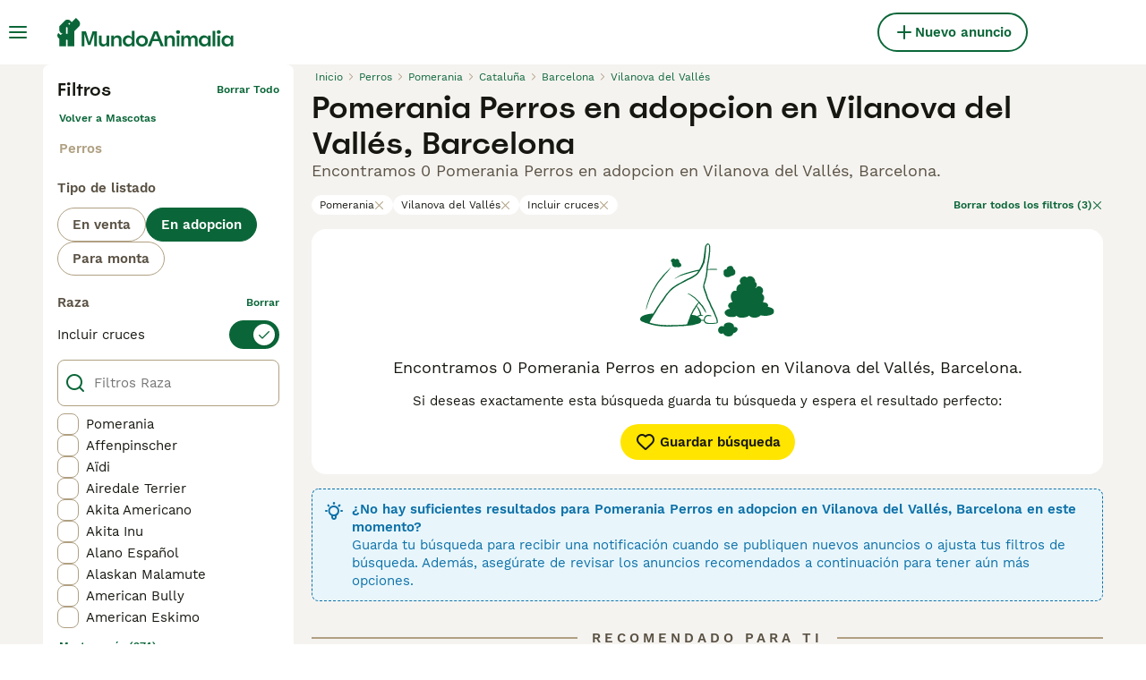

--- FILE ---
content_type: application/javascript; charset=UTF-8
request_url: https://web-integration.recombee.com/400.41305666.js
body_size: 3817
content:
"use strict";(self.webpackChunk_recombee_web_integration=self.webpackChunk_recombee_web_integration||[]).push([[400],{6042:function(t,e,o){o.d(e,{NT:function(){return i},El:function(){return n},KU:function(){return S},OB:function(){return r},U1:function(){return c},a9:function(){return a},UZ:function(){return d},xm:function(){return p},cf:function(){return s},rJ:function(){return u},d9:function(){return h},AV:function(){return m}});class s{constructor(t,e,o){this.method=void 0,this.path=void 0,this.timeout=void 0,this.responseShape=void 0,this.method=t,this.path=e,this.timeout=o}bodyParameters(){return{}}queryParameters(){return{}}}class i extends s{constructor(t,e,o){super("POST","/detailviews/",9e3),this.userId=void 0,this.itemId=void 0,this.options=void 0,this.userId=t,this.itemId=e,this.options=o}bodyParameters(){return{userId:this.userId,itemId:this.itemId,timestamp:this.options?.timestamp,duration:this.options?.duration,cascadeCreate:this.options?.cascadeCreate??!0,recommId:this.options?.recommId,additionalData:this.options?.additionalData}}}class n extends s{constructor(t){super("POST","/batch/",(t=>t.map((t=>t.timeout)).reduce(((t,e)=>t+e),0))(t.requests)),this.config=void 0,this.config=t}bodyParameters(){return{requests:this.config.requests.map((t=>this._request_to_batch_object(t))),distinctRecomms:this.config.distinctRecomms}}_request_to_batch_object(t){const e=t.bodyParameters();return{method:t.method,path:decodeURIComponent(t.path),params:Object.keys(e).length?e:void 0}}}class r extends s{constructor(t,e,o,s){super("POST",`/recomms/items/${encodeURIComponent(t)}/items/`,9e3),this.itemId=void 0,this.targetUserId=void 0,this.count=void 0,this.options=void 0,this.itemId=t,this.targetUserId=e,this.count=o,this.options=s}bodyParameters(){return{targetUserId:this.targetUserId,count:this.count,...this.options}}}class c extends s{constructor(t,e,o){super("POST",`/recomms/users/${t?encodeURIComponent(t):"null"}/items/`,9e3),this.userId=void 0,this.count=void 0,this.options=void 0,this.userId=t,this.count=e,this.options=o}bodyParameters(){return{count:this.count,...this.options}}}class a extends s{constructor(t,e){super("POST",`/recomms/next/items/${encodeURIComponent(t)}`,9e3),this.recommId=void 0,this.count=void 0,this.recommId=t,this.count=e}bodyParameters(){return{count:this.count}}}class d extends s{constructor(t,e,o){super("POST",`/recomms/items/${encodeURIComponent(t)}/users/`,9e3),this.itemId=void 0,this.count=void 0,this.options=void 0,this.itemId=t,this.count=e,this.options=o}bodyParameters(){return{count:this.count,...this.options}}}class p extends s{constructor(t,e,o){super("POST",`/recomms/users/${t?encodeURIComponent(t):"null"}/users/`,9e3),this.userId=void 0,this.count=void 0,this.options=void 0,this.userId=t,this.count=e,this.options=o}bodyParameters(){return{count:this.count,...this.options}}}class h extends s{constructor(t){super("POST",`/search/users/${encodeURIComponent(t.userId)}/items/`,9e3),this.config=void 0,this.config=t}bodyParameters(){return{searchQuery:this.config.searchQuery,count:this.config.count,scenario:this.config.scenario,returnProperties:this.config.returnProperties,adminUiPreview:this.config.adminUiPreview,logic:this.config.logic,cascadeCreate:this.config.cascadeCreate}}}class u extends s{constructor(t){super("POST",`/search/users/${encodeURIComponent(t.userId)}/item-segments/`,9e3),this.config=void 0,this.config=t}bodyParameters(){return{searchQuery:this.config.searchQuery,count:this.config.count,scenario:this.config.scenario,returnProperties:this.config.returnProperties,adminUiPreview:this.config.adminUiPreview,logic:this.config.logic}}}class m extends s{constructor(t){super("POST",`/widgets/${t.widgetId}/settings`,9e3),this.config=void 0,this.method="POST",this.timeout=9e3,this.config=t}bodyParameters(){return{}}}var E=o(2206),l=o.n(E),g=o(7198);class S{constructor(t){this.options=void 0,this.options=t}get normalizedBaseUri(){return this.options.baseUri??"client-rapi.recombee.com"}_rfc3986EncodeURIComponent(t){return encodeURIComponent(t).replace(/[!'()*]/g,escape)}async send(t){const e=this.normalizedBaseUri.startsWith("http://")||this.normalizedBaseUri.startsWith("https://"),o=new URL(`${e?"":"https://"}${this.normalizedBaseUri}/${this.options.databaseId}${t.path}`),s=t.queryParameters();for(const t of Object.keys(s))o.searchParams.append(t,this._rfc3986EncodeURIComponent(`${s?.[t]}`));const i=this.signURL(o).toString(),n={method:t.method,headers:{"Content-Type":"application/json",...this.options.bearerToken?{Authorization:`Bearer ${this.options.bearerToken}`}:{}},body:"GET"!==t.method?JSON.stringify(t.bodyParameters()):void 0},r=await l()(i,n);if(!r.ok)throw new Error(await r.text());const c=await r.json();return t instanceof m||this.options.onRecommResponse?.(t,c,i,n,r),this.options.onResponse?.(t,c,i,n,r),c}signURL(t){t.searchParams.append(this.options.isServerSide?"hmac_timestamp":"frontend_timestamp",`${Math.floor((new Date).getTime()/1e3)}`);const e=new g.Z("SHA-1","TEXT");return e.setHMACKey(this.options.token,"TEXT"),e.update(`${t.pathname}${t.search}`),t.searchParams.append(this.options.isServerSide?"hmac_sign":"frontend_sign",e.getHMAC("HEX")),t}}},4871:function(t,e,o){o.d(e,{$t:function(){return c},Qy:function(){return r},Rx:function(){return i},tZ:function(){return n}});var s=o(5826);let i=function(t){return t.RECOMMEND_ITEMS_TO_ITEM="RECOMMEND_ITEMS_TO_ITEM",t.RECOMMEND_ITEMS_TO_USER="RECOMMEND_ITEMS_TO_USER",t.RECOMMEND_ITEMS_TO_ITEM_SEGMENT="RECOMMEND_ITEMS_TO_ITEM_SEGMENT",t.RECOMMEND_ITEM_SEGMENTS_TO_ITEM="RECOMMEND_ITEM_SEGMENTS_TO_ITEM",t.RECOMMEND_ITEM_SEGMENTS_TO_ITEM_SEGMENT="RECOMMEND_ITEM_SEGMENTS_TO_ITEM_SEGMENT",t.RECOMMEND_ITEM_SEGMENTS_TO_USER="RECOMMEND_ITEM_SEGMENTS_TO_USER",t.RECOMMEND_USERS_TO_ITEM="RECOMMEND_USERS_TO_ITEM",t.RECOMMEND_USERS_TO_USER="RECOMMEND_USERS_TO_USER",t.SEARCH_ITEMS="SEARCH_ITEMS",t.SEARCH_ITEM_SEGMENTS="SEARCH_ITEM_SEGMENTS",t.SEARCH_ITEM_SEGMENTSX="SEARCH_ITEM_SEGMENTS",t}({});const n=(0,s.createContext)(void 0),r=()=>{const t=(0,s.useContext)(n);if(!t)throw new Error;return t},c=()=>r().emotion.css},3400:function(t,e,o){o.r(e),o.d(e,{RecommendationWidget:function(){return v},RecommendationWidgetIntegration:function(){return O},RecommendationWidgetStylingState:function(){return b}});var s=o(3798),i=o(7714),n=o(5826),r=o(9056),c=o(2771),a=o(7377),d=o(9498),p=o(4871),h=o(8342),u=o(6052),m=o(6042),E=o(20);const l=t=>{switch(t){case E.F5.itemsToItem:return p.Rx.RECOMMEND_ITEMS_TO_ITEM;case E.F5.itemsToUser:return p.Rx.RECOMMEND_ITEMS_TO_USER;case E.F5.usersToItem:return p.Rx.RECOMMEND_USERS_TO_ITEM;case E.F5.usersToUser:case E.F5.searchItems:return p.Rx.RECOMMEND_USERS_TO_USER;default:throw new Error}};var g,S,f,I,T,_,R,M=o(2340);const y=n.lazy((()=>Promise.all([o.e(76),o.e(335),o.e(475)]).then(o.bind(o,4475)).then((({WidgetJsxParser:t})=>({default:t})))));let O=(g=c.aD.bound,S=class{constructor(t){this.options=t,this.prepareElement(),(0,c.U5)((()=>({options:this.options,rootElement:this.rootElement})),(({rootElement:t,options:e})=>{if(!t)throw new Error("Could not find the root element, verify that the embed code is correct");this.teardown(),t&&(t.widgetRoot=(0,r.createRoot)(t),t.widgetRoot.render((0,M.tZ)(v,{...e})))}),{fireImmediately:!0})}teardown(){const t=this.rootElement;t?.widgetRoot&&(t.widgetRoot.unmount(),t.widgetRoot=void 0)}get rootElementId(){return this.options.rootElementId}get rootElement(){return this.rootElementId?document.getElementById(this.rootElementId):null}prepareElement(){if(!this.rootElementId)throw new Error("rootElementId is missing, verify that the embed code is correct");if(this.options.prependToElementSelector||this.options.appendToElementSelector||this.options.insertBeforeElementSelector||this.options.insertAfterElementSelector){const t=document.getElementById(this.rootElementId)??document.createElement("div");if(t.setAttribute("id",this.rootElementId),this.options.prependToElementSelector){const e=document.querySelector(this.options.prependToElementSelector);e?.prepend(t)}else if(this.options.appendToElementSelector){const e=document.querySelector(this.options.appendToElementSelector);e?.append(t)}else if(this.options.insertBeforeElementSelector){const e=document.querySelector(this.options.insertBeforeElementSelector);e?.before(t)}else if(this.options.insertAfterElementSelector){const e=document.querySelector(this.options.insertAfterElementSelector);e?.after(t)}}}},(0,i.Z)(S.prototype,"rootElementId",[c.Fl],Object.getOwnPropertyDescriptor(S.prototype,"rootElementId"),S.prototype),(0,i.Z)(S.prototype,"rootElement",[c.Fl],Object.getOwnPropertyDescriptor(S.prototype,"rootElement"),S.prototype),(0,i.Z)(S.prototype,"prepareElement",[g],Object.getOwnPropertyDescriptor(S.prototype,"prepareElement"),S.prototype),S),b=(f=c.LO.ref,I=class extends u.Z{constructor(t){super(t),this.getOptions=t,(0,s.Z)(this,"emotion",T,this),this.emotion=this.createEmotion()}createReactions(){return[()=>{this.emotion.flush()}]}createEmotion(){let t=document.querySelector("head");null===t&&(t=document.createElement("head"),document.prepend(t));let e=t.querySelector('meta[name="rcmbws-emotion-insertion-point"]');return null===e&&(e=document.createElement("meta"),e.setAttribute("name","rcmbws-emotion-insertion-point"),e.setAttribute("content",""),t.prepend(e)),(0,h.Z)({key:"rcmbws",insertionPoint:e})}},T=(0,i.Z)(I.prototype,"emotion",[f],{configurable:!0,enumerable:!0,writable:!0,initializer:null}),I),w=(_=class extends b{constructor(...t){super(...t),(0,s.Z)(this,"widgetsSettings",R,this),this.client=new m.KU({databaseId:this.options.databaseId,token:this.options.publicToken,baseUri:this.options.rapiHostname,onRecommResponse:this.options.onRecommResponse})}createReactions(){return[(0,c.U5)((()=>this.widgetsSettings),(async t=>{if(!t){const t=await(this.client?.send(new m.AV({widgetId:this.options.widgetId})));if(2!==t?.template.version){const t=(await Promise.all([o.e(76),o.e(975),o.e(805)]).then(o.bind(o,9473))).RecommendationWidgetIntegration;if(console.log("Defer to v1"),!this.options.rootElementId)throw new Error("rootElementId is missing, verify that the embed code is correct");new t(this.options),this.stopReactions()}else this.widgetsSettings=t}}),{fireImmediately:!0})]}get recommendationWidgetContextProviderValue(){if(this.widgetsSettings)return{emotion:this.emotion,client:this.client,hideOnEmptyRecommendations:this.options.hideOnEmptyRecommendations,hideOnEmptyRecommendationsElementsSelectors:this.options.hideOnEmptyRecommendationsElementsSelectors,segmentIdSeparator:this.options.segmentIdSeparator,requestContext:{itemId:this.options.itemId,userId:this.options.userId,scenarioId:this.widgetsSettings?.scenarioId,logic:this.options.logic,filter:this.options.filter,booster:this.options.booster,minRelevance:this.options.minRelevance,rotationRate:this.options.rotationRate,rotationTime:this.options.rotationTime,recommendationEndpoint:l(this.widgetsSettings.endpoint)}}}get widgetParseProps(){return this.widgetsSettings?this.options.widgetMarkupAST?{ast:this.options.widgetMarkupAST}:{jsx:this.widgetsSettings?.template.markup??""}:{jsx:""}}},R=(0,i.Z)(_.prototype,"widgetsSettings",[c.LO],{configurable:!0,enumerable:!0,writable:!0,initializer:null}),(0,i.Z)(_.prototype,"recommendationWidgetContextProviderValue",[c.Fl],Object.getOwnPropertyDescriptor(_.prototype,"recommendationWidgetContextProviderValue"),_.prototype),(0,i.Z)(_.prototype,"widgetParseProps",[c.Fl],Object.getOwnPropertyDescriptor(_.prototype,"widgetParseProps"),_.prototype),_);const v=(0,a.Pi)((t=>{const e=(0,d.Q)(w,{...t});return(0,M.tZ)(p.tZ.Provider,{value:e.recommendationWidgetContextProviderValue,children:(0,M.tZ)(n.Suspense,{fallback:(0,M.tZ)(M.HY,{}),children:(0,M.tZ)(y,{...e.widgetParseProps})})})}))},6052:function(t,e,o){o.d(e,{Z:function(){return d}});var s,i,n,r,c=o(7714),a=o(2771);let d=(s=a.Fl.struct,i=a.Fl.struct,n=a.Fl.struct,r=class{get observationBeacon(){return Object.keys(this).reduce(((t,e)=>this[e]&&null===this[e]?.observationBeacon?{...t,[e]:this[e]?.observationBeacon}:t),{})}createReactions(){return[]}destroy(){}startReactions(){this.reactionsDisposers||(this.reactionsDisposers=this.createReactions())}stopReactions(){this.reactionsDisposers&&(this.reactionsDisposers?.forEach((t=>t?.())),this.reactionsDisposers=void 0),this.destroy()}constructor(t){this.getOptions=t,this.reactionsDisposers=void 0,(0,a.hz)(this,"observationBeacon",(()=>{this.startReactions()})),(0,a.pA)(this,"observationBeacon",(()=>{this.stopReactions()}))}get computedOptions(){return this.getOptions()}get options(){return this.computedOptions}constructorParam(){return null}},(0,c.Z)(r.prototype,"observationBeacon",[s],Object.getOwnPropertyDescriptor(r.prototype,"observationBeacon"),r.prototype),(0,c.Z)(r.prototype,"computedOptions",[i],Object.getOwnPropertyDescriptor(r.prototype,"computedOptions"),r.prototype),(0,c.Z)(r.prototype,"options",[n],Object.getOwnPropertyDescriptor(r.prototype,"options"),r.prototype),r)},9498:function(t,e,o){o.d(e,{Q:function(){return h}});var s,i,n,r=o(3798),c=o(7714),a=o(2771),d=o(5826);let p=(s=a.LO.struct,i=class{constructor(t){(0,r.Z)(this,"options",n,this),this.options=t}},n=(0,c.Z)(i.prototype,"options",[s],{configurable:!0,enumerable:!0,writable:!0,initializer:null}),i);const h=(t,e)=>{const[o]=(0,d.useState)((()=>new p(e)));(0,a.z)((()=>{o.options=e}));const[s,i]=(0,d.useState)((()=>new t((()=>o.options))));(0,d.useEffect)((()=>(0,a.EH)((()=>s.observationBeacon))),[s]);const n=(0,d.useRef)(void 0);return(0,d.useEffect)((()=>{n.current!==t&&i(new t((()=>o.options)))}),[t]),n.current||(n.current=t),s}}}]);

--- FILE ---
content_type: application/javascript; charset=utf-8
request_url: https://survey.survicate.com/workspaces/d443af226d05c5f1673e91e20f0ee3e1/web_surveys.js
body_size: 3668
content:
var _sTrackingAlreadyPresent=(typeof window._svd!=='undefined'&&typeof window._svc!=='undefined');var _svc=window._svc||{};var _svd=window._svd||{};_svc.workspaceKey=_svc.workspaceKey||'d443af226d05c5f1673e91e20f0ee3e1';_svc.surveysStaticUrl=_svc.surveysStaticUrl||'https://surveys-static-prd.survicate-cdn.com';_svc.respondentUrl=_svc.respondentUrl||'https://respondent.survicate.com';_svd.flags=_svd.flags||{"async_consumers":true,"disable_sensitive_data_persistence":false,"enforce_user_authentication":false};_svd.surveys=_svd.surveys||[{"id":"85074d985c20659b","activated":true,"name":"Saved search - Web","type":"WidgetSurvey","points":[{"id":1673469,"type":"SurveyQuestion","answer_type":"rating","content":"¿Estás satisfecho con nuestra función de búsqueda guardada?","description":"","settings":{"logic":[],"shape":"stars","mandatory":true,"screenshot":{"button_enabled":false},"point_image":null,"comment_label":"","display_logic":[],"text_on_the_left":"No muy contento","mandatory_comment":true,"text_on_the_right":"Muy contento","disclaimer_settings":null,"display_logic_operator":null},"max_path":2,"answers":[{"id":4746095,"type":null,"user_tag":"","next_survey_point_id":null,"possible_answer":"1","add_comment":false},{"id":4746096,"type":null,"user_tag":"","next_survey_point_id":null,"possible_answer":"2","add_comment":false},{"id":4746097,"type":null,"user_tag":"","next_survey_point_id":null,"possible_answer":"3","add_comment":false},{"id":4746098,"type":null,"user_tag":"","next_survey_point_id":null,"possible_answer":"4","add_comment":false},{"id":4746099,"type":null,"user_tag":"","next_survey_point_id":null,"possible_answer":"5","add_comment":false},{"id":4746100,"type":null,"user_tag":"","next_survey_point_id":null,"possible_answer":"6","add_comment":false},{"id":4746101,"type":null,"user_tag":"","next_survey_point_id":null,"possible_answer":"7","add_comment":false}]},{"id":1673470,"type":"SurveyQuestion","answer_type":"text","content":"Si pudieras cambiar o mejorar algo en el funcionamiento de la búsqueda guardada, ¿qué sería?","description":"","settings":{"logic":[],"user_tag":"","mandatory":true,"screenshot":{"button_enabled":false},"point_image":null,"display_logic":[],"followup_questions":null,"disclaimer_settings":null,"next_survey_point_id":null,"display_logic_operator":null},"max_path":1,"answers":[{"id":4746102,"type":null,"user_tag":null,"next_survey_point_id":null}]},{"id":1673471,"type":"SurveyCta","answer_type":"empty","content":"Gracias por responder esta encuesta. ¡Apreciamos tu opinión!","description":"","settings":{"link":"","text":"","user_tag":"","point_image":null,"twitter_link":"","display_logic":[],"facebook_link":"","linkedin_link":"","open_new_card":true,"disclaimer_settings":null,"next_survey_point_id":-1,"timeout_display_count":5,"display_logic_operator":null},"max_path":0}],"project_id":604719,"show_subfooter":false,"links":[{"link":"/cuenta/busquedas-guardadas","visible":true,"link_type":"contains","regexp_text_pattern":"/cuenta/busquedas\\-guardadas"}],"audiences_ids":[720028],"theme_id":411257,"global_tags":null,"global_close_tags":null,"integrations":[],"settings":{"events":[],"format":"widget","launch":{"end_at":null,"start_at":null,"responses_limit":null},"overlay":"light","messages":{"tooltip":"Please answer our short survey","submit_text":"Submit","thankyou_text":"Thank you for taking part in our survey","text_placeholder":"Type your answer here...","answer_required_text":"Answer required","dropdown_placeholder":"Type or select an option","navigation_back_text":"Back","screenshot_save_text":"Save","drag_and_draw_tooltip_text":"Click and drag to draw","screenshot_take_tooltip_text":"Take a screenshot","screenshot_delete_tooltip_text":"Delete the screenshot"},"recurring":false,"close_icon":"bottom","show_close":true,"display_all":false,"display_per":"visitor","appear_method":"delayed","display_delay":2,"has_responses":true,"place_to_show":"center","show_minimize":false,"display_scroll":80,"run_minimalized":false,"survey_language":"es","survey_throttle":30,"recurring_period":86400,"show_progress_bar":false,"close_on_urlchange":true,"display_percentage":10,"navigation_enabled":false,"display_not_engaged":true,"recurring_max_views":null,"recurring_stop_after":null,"is_platform_installed":false,"run_minimalized_mobile":false,"hide_footer":true,"languages":["es"]}},{"id":"ee2634a2b0f8482f","activated":true,"name":"Ad upload - Web","type":"WidgetSurvey","points":[{"id":1673380,"type":"SurveyQuestion","answer_type":"rating","content":"¿Estás contento con nuestro proceso de publicación de anuncios?","description":"","settings":{"logic":[],"shape":"stars","mandatory":true,"screenshot":{"button_enabled":false},"point_image":null,"comment_label":"","display_logic":[],"text_on_the_left":"No muy contento","mandatory_comment":true,"text_on_the_right":"Muy contento","disclaimer_settings":null,"display_logic_operator":null},"max_path":2,"answers":[{"id":4745586,"type":null,"user_tag":"","next_survey_point_id":null,"possible_answer":"1","add_comment":false},{"id":4745587,"type":null,"user_tag":"","next_survey_point_id":null,"possible_answer":"2","add_comment":false},{"id":4745588,"type":null,"user_tag":"","next_survey_point_id":null,"possible_answer":"3","add_comment":false},{"id":4745589,"type":null,"user_tag":"","next_survey_point_id":null,"possible_answer":"4","add_comment":false},{"id":4745590,"type":null,"user_tag":"","next_survey_point_id":null,"possible_answer":"5","add_comment":false},{"id":4745591,"type":null,"user_tag":"","next_survey_point_id":null,"possible_answer":"6","add_comment":false},{"id":4745592,"type":null,"user_tag":"","next_survey_point_id":null,"possible_answer":"7","add_comment":false}]},{"id":1673381,"type":"SurveyQuestion","answer_type":"text","content":"Si pudieras cambiar o mejorar algo en el funcionamiento de nuestra publicación de anuncios, ¿qué sería?","description":"","settings":{"logic":[],"user_tag":"","mandatory":true,"screenshot":{"button_enabled":false},"point_image":null,"display_logic":[],"followup_questions":null,"disclaimer_settings":null,"next_survey_point_id":null,"display_logic_operator":null},"max_path":1,"answers":[{"id":4745593,"type":null,"user_tag":null,"next_survey_point_id":null}]},{"id":1673382,"type":"SurveyCta","answer_type":"empty","content":"Gracias por responder esta encuesta. ¡Apreciamos tu opinión!","description":"","settings":{"link":"","text":"","user_tag":"","point_image":null,"twitter_link":"","display_logic":[],"facebook_link":"","linkedin_link":"","open_new_card":true,"disclaimer_settings":null,"next_survey_point_id":-1,"timeout_display_count":5,"display_logic_operator":null},"max_path":0}],"project_id":604719,"show_subfooter":false,"links":[{"link":"/anuncios/vistaprevia/","visible":true,"link_type":"contains","regexp_text_pattern":"/anuncios/vistaprevia/"}],"audiences_ids":[720028],"theme_id":411257,"global_tags":null,"global_close_tags":null,"integrations":[],"settings":{"events":[],"format":"widget","launch":{"end_at":null,"start_at":null,"responses_limit":null,"responses_period_limit":null,"responses_period_time_frame":null},"overlay":"light","messages":{"tooltip":"Responda nuestra breve encuesta","submit_text":"Entregar","thankyou_text":"Thank you for taking part in our survey","text_placeholder":"Type your answer here...","answer_required_text":"Respuesta requerida","dropdown_placeholder":"Seleccione opción","navigation_back_text":"Back","screenshot_save_text":"Save","drag_and_draw_tooltip_text":"Click and drag to draw","screenshot_take_tooltip_text":"Take a screenshot","screenshot_delete_tooltip_text":"Delete the screenshot"},"recurring":false,"close_icon":"bottom","show_close":true,"display_all":false,"display_per":"visitor","appear_method":"delayed","display_delay":1,"has_responses":true,"place_to_show":"center","show_minimize":false,"display_scroll":0,"run_minimalized":false,"survey_language":"en","survey_throttle":30,"recurring_period":86400,"show_progress_bar":false,"close_on_urlchange":true,"display_percentage":20,"navigation_enabled":false,"display_not_engaged":true,"recurring_max_views":null,"recurring_stop_after":null,"is_platform_installed":false,"run_minimalized_mobile":false,"hide_footer":true,"languages":null}},{"id":"461cf5fe6e46322e","activated":true,"name":"Chat - Web","type":"WidgetSurvey","points":[{"id":1673309,"type":"SurveyQuestion","answer_type":"rating","content":"¿Estás contento con nuestra función de chat?","description":"","settings":{"logic":[],"shape":"stars","mandatory":true,"screenshot":{"button_enabled":false},"point_image":null,"comment_label":"","display_logic":[],"text_on_the_left":"No muy contento","mandatory_comment":true,"text_on_the_right":"Muy contento","disclaimer_settings":null,"display_logic_operator":null},"max_path":2,"answers":[{"id":4745392,"type":null,"user_tag":"","next_survey_point_id":null,"possible_answer":"1","add_comment":false},{"id":4745393,"type":null,"user_tag":"","next_survey_point_id":null,"possible_answer":"2","add_comment":false},{"id":4745394,"type":null,"user_tag":"","next_survey_point_id":null,"possible_answer":"3","add_comment":false},{"id":4745395,"type":null,"user_tag":"","next_survey_point_id":null,"possible_answer":"4","add_comment":false},{"id":4745396,"type":null,"user_tag":"","next_survey_point_id":null,"possible_answer":"5","add_comment":false},{"id":4745397,"type":null,"user_tag":"","next_survey_point_id":null,"possible_answer":"6","add_comment":false},{"id":4745398,"type":null,"user_tag":"","next_survey_point_id":null,"possible_answer":"7","add_comment":false}]},{"id":1673310,"type":"SurveyQuestion","answer_type":"text","content":"Si pudieras cambiar o mejorar algo en el funcionamiento de nuestra función de chat, ¿qué sería?","description":"","settings":{"logic":[],"user_tag":"","mandatory":true,"screenshot":{"button_enabled":false},"point_image":null,"display_logic":[],"followup_questions":null,"disclaimer_settings":null,"next_survey_point_id":null,"display_logic_operator":null},"max_path":1,"answers":[{"id":4745399,"type":null,"user_tag":null,"next_survey_point_id":null}]},{"id":1673311,"type":"SurveyCta","answer_type":"empty","content":"Gracias por responder esta encuesta. ¡Apreciamos tu opinión!<br />","description":"","settings":{"link":"","text":"","user_tag":"","point_image":null,"twitter_link":"","display_logic":[],"facebook_link":"","linkedin_link":"","open_new_card":true,"disclaimer_settings":null,"next_survey_point_id":-1,"timeout_display_count":5,"display_logic_operator":null},"max_path":0}],"project_id":604719,"show_subfooter":false,"links":[{"link":"/chat/","visible":true,"link_type":"contains","regexp_text_pattern":"/chat/"}],"audiences_ids":[720028],"theme_id":411257,"global_tags":null,"global_close_tags":null,"integrations":[],"settings":{"events":[],"format":"widget","launch":{"end_at":null,"start_at":null,"responses_limit":null,"responses_period_limit":null,"responses_period_time_frame":null},"overlay":"light","messages":{"tooltip":"Por favor responda nuestra breve encuesta","submit_text":"Entregar","thankyou_text":"Thank you for taking part in our survey","text_placeholder":"Type your answer here...","answer_required_text":"Respuesta requerida","dropdown_placeholder":"Escriba/seleccione una opción","navigation_back_text":"Back","screenshot_save_text":"Save","drag_and_draw_tooltip_text":"Click and drag to draw","screenshot_take_tooltip_text":"Take a screenshot","screenshot_delete_tooltip_text":"Delete the screenshot"},"recurring":false,"close_icon":"bottom","show_close":true,"display_all":false,"display_per":"visitor","appear_method":"delayed","display_delay":40,"has_responses":true,"place_to_show":"center","show_minimize":false,"display_scroll":0,"run_minimalized":false,"survey_language":"es","survey_throttle":30,"recurring_period":86400,"show_progress_bar":false,"close_on_urlchange":true,"display_percentage":3,"navigation_enabled":false,"display_not_engaged":true,"recurring_max_views":null,"recurring_stop_after":null,"is_platform_installed":false,"run_minimalized_mobile":false,"hide_footer":true,"languages":["es"]}},{"id":"05cd0d5f7448dff9","activated":true,"name":"Boost - Web","type":"WidgetSurvey","points":[{"id":1673386,"type":"SurveyQuestion","answer_type":"rating","content":"¿Estás contento con nuestras opciones de promoción?","description":"","settings":{"logic":[],"shape":"stars","mandatory":true,"screenshot":{"button_enabled":false},"point_image":null,"comment_label":"","display_logic":[],"text_on_the_left":"No muy contento","mandatory_comment":true,"text_on_the_right":"Muy contento","disclaimer_settings":null,"display_logic_operator":null},"max_path":2,"answers":[{"id":4745602,"type":null,"user_tag":"","next_survey_point_id":null,"possible_answer":"1","add_comment":false},{"id":4745603,"type":null,"user_tag":"","next_survey_point_id":null,"possible_answer":"2","add_comment":false},{"id":4745604,"type":null,"user_tag":"","next_survey_point_id":null,"possible_answer":"3","add_comment":false},{"id":4745605,"type":null,"user_tag":"","next_survey_point_id":null,"possible_answer":"4","add_comment":false},{"id":4745606,"type":null,"user_tag":"","next_survey_point_id":null,"possible_answer":"5","add_comment":false},{"id":4745607,"type":null,"user_tag":"","next_survey_point_id":null,"possible_answer":"6","add_comment":false},{"id":4745608,"type":null,"user_tag":"","next_survey_point_id":null,"possible_answer":"7","add_comment":false}]},{"id":1673387,"type":"SurveyQuestion","answer_type":"text","content":"Si pudieras cambiar o mejorar algo en el funcionamiento de las promociones, ¿qué sería?","description":"","settings":{"logic":[],"user_tag":"","mandatory":true,"screenshot":{"button_enabled":false},"point_image":null,"display_logic":[],"followup_questions":null,"disclaimer_settings":null,"next_survey_point_id":null,"display_logic_operator":null},"max_path":1,"answers":[{"id":4745609,"type":null,"user_tag":null,"next_survey_point_id":null}]},{"id":1673388,"type":"SurveyCta","answer_type":"empty","content":"Gracias por responder esta encuesta. ¡Apreciamos tu opinión!","description":"","settings":{"link":"","text":"","user_tag":"","point_image":null,"twitter_link":"","display_logic":[],"facebook_link":"","linkedin_link":"","open_new_card":true,"disclaimer_settings":null,"next_survey_point_id":-1,"timeout_display_count":5,"display_logic_operator":null},"max_path":0}],"project_id":604719,"show_subfooter":false,"links":[{"link":"/anuncios/promocion/exito","visible":true,"link_type":"contains","regexp_text_pattern":"/anuncios/promocion/exito"}],"audiences_ids":[720028],"theme_id":411257,"global_tags":null,"global_close_tags":null,"integrations":[],"settings":{"events":[],"format":"widget","launch":{"end_at":null,"start_at":null,"responses_limit":null},"overlay":"light","messages":{"tooltip":"Responda nuestra breve encuesta","submit_text":"Entregar","thankyou_text":"Thank you for taking part in our survey","text_placeholder":"Type your answer here...","answer_required_text":"Respuesta requerida","dropdown_placeholder":"Seleccione opción","navigation_back_text":"Back","screenshot_save_text":"Save","drag_and_draw_tooltip_text":"Click and drag to draw","screenshot_take_tooltip_text":"Take a screenshot","screenshot_delete_tooltip_text":"Delete the screenshot"},"recurring":false,"close_icon":"bottom","show_close":true,"display_all":false,"display_per":"visitor","appear_method":"delayed","display_delay":1,"has_responses":true,"place_to_show":"center","show_minimize":false,"display_scroll":80,"run_minimalized":false,"survey_language":"es","survey_throttle":30,"recurring_period":86400,"show_progress_bar":false,"close_on_urlchange":true,"display_percentage":20,"navigation_enabled":false,"display_not_engaged":true,"recurring_max_views":null,"recurring_stop_after":null,"is_platform_installed":false,"run_minimalized_mobile":false,"hide_footer":true,"languages":["es"]}},{"id":"fb484f45fccb3e85","activated":true,"name":"Account Sign-up - Web","type":"WidgetSurvey","points":[{"id":1673316,"type":"SurveyQuestion","answer_type":"rating","content":"¿Estás contento con nuestro proceso de registro de cuenta?","description":"","settings":{"logic":[],"shape":"stars","mandatory":true,"screenshot":{"button_enabled":false},"point_image":null,"comment_label":"","display_logic":[],"text_on_the_left":"No muy contento","mandatory_comment":true,"text_on_the_right":"Muy contento","disclaimer_settings":null,"display_logic_operator":null},"max_path":2,"answers":[{"id":4745410,"type":null,"user_tag":"","next_survey_point_id":null,"possible_answer":"1","add_comment":false},{"id":4745411,"type":null,"user_tag":"","next_survey_point_id":null,"possible_answer":"2","add_comment":false},{"id":4745412,"type":null,"user_tag":"","next_survey_point_id":null,"possible_answer":"3","add_comment":false},{"id":4745413,"type":null,"user_tag":"","next_survey_point_id":null,"possible_answer":"4","add_comment":false},{"id":4745414,"type":null,"user_tag":"","next_survey_point_id":null,"possible_answer":"5","add_comment":false},{"id":4745415,"type":null,"user_tag":"","next_survey_point_id":null,"possible_answer":"6","add_comment":false},{"id":4745416,"type":null,"user_tag":"","next_survey_point_id":null,"possible_answer":"7","add_comment":false}]},{"id":1673317,"type":"SurveyQuestion","answer_type":"text","content":"Si pudieras cambiar o mejorar algo con respecto a cómo funciona el registro de una cuenta, ¿qué sería?","description":"","settings":{"logic":[],"user_tag":"","mandatory":true,"screenshot":{"button_enabled":false},"point_image":null,"display_logic":[],"followup_questions":null,"disclaimer_settings":null,"next_survey_point_id":null,"display_logic_operator":null},"max_path":1,"answers":[{"id":4745417,"type":null,"user_tag":null,"next_survey_point_id":null}]},{"id":1673318,"type":"SurveyCta","answer_type":"empty","content":"Gracias por responder esta encuesta. ¡Apreciamos tu opinión!","description":"","settings":{"link":"","text":"","user_tag":"","point_image":null,"twitter_link":"","display_logic":[],"facebook_link":"","linkedin_link":"","open_new_card":true,"disclaimer_settings":null,"next_survey_point_id":-1,"timeout_display_count":5,"display_logic_operator":null},"max_path":0}],"project_id":604719,"show_subfooter":false,"links":[{"link":"/alta/controlar-correo/","visible":true,"link_type":"contains","regexp_text_pattern":"/alta/controlar\\-correo/"}],"audiences_ids":[720028],"theme_id":411257,"global_tags":null,"global_close_tags":null,"integrations":[],"settings":{"events":[],"format":"widget","launch":{"end_at":null,"start_at":null,"responses_limit":null},"overlay":"light","messages":{"tooltip":"Responda nuestra breve encuesta","submit_text":"Entregar","thankyou_text":"Thank you for taking part in our survey","text_placeholder":"Type your answer here...","answer_required_text":"Respuesta requerida","dropdown_placeholder":"Seleccione opción","navigation_back_text":"Back","screenshot_save_text":"Save","drag_and_draw_tooltip_text":"Click and drag to draw","screenshot_take_tooltip_text":"Take a screenshot","screenshot_delete_tooltip_text":"Delete the screenshot"},"recurring":false,"close_icon":"bottom","show_close":true,"display_all":false,"display_per":"visitor","appear_method":"delayed","display_delay":1,"has_responses":true,"place_to_show":"center","show_minimize":false,"display_scroll":80,"run_minimalized":false,"survey_language":"es","survey_throttle":30,"recurring_period":86400,"show_progress_bar":false,"close_on_urlchange":true,"display_percentage":5,"navigation_enabled":false,"display_not_engaged":true,"recurring_max_views":null,"recurring_stop_after":null,"is_platform_installed":false,"run_minimalized_mobile":false,"hide_footer":true,"languages":["es"]}},{"id":"9725ded894467576","activated":true,"name":"Search - Web","type":"WidgetSurvey","points":[{"id":1673327,"type":"SurveyQuestion","answer_type":"rating","content":"¿Estás contento con nuestro proceso de búsqueda?","description":"","settings":{"logic":[],"shape":"stars","mandatory":true,"screenshot":{"button_enabled":false},"point_image":null,"comment_label":"","display_logic":[],"text_on_the_left":"No muy contento","mandatory_comment":true,"text_on_the_right":"Muy contento","disclaimer_settings":null,"display_logic_operator":null},"max_path":2,"answers":[{"id":4745442,"type":null,"user_tag":"","next_survey_point_id":null,"possible_answer":"1","add_comment":false},{"id":4745443,"type":null,"user_tag":"","next_survey_point_id":null,"possible_answer":"2","add_comment":false},{"id":4745444,"type":null,"user_tag":"","next_survey_point_id":null,"possible_answer":"3","add_comment":false},{"id":4745445,"type":null,"user_tag":"","next_survey_point_id":null,"possible_answer":"4","add_comment":false},{"id":4745446,"type":null,"user_tag":"","next_survey_point_id":null,"possible_answer":"5","add_comment":false},{"id":4745447,"type":null,"user_tag":"","next_survey_point_id":null,"possible_answer":"6","add_comment":false},{"id":4745448,"type":null,"user_tag":"","next_survey_point_id":null,"possible_answer":"7","add_comment":false}]},{"id":1673328,"type":"SurveyQuestion","answer_type":"text","content":"Si pudieras cambiar o mejorar algo en el funcionamiento de la búsqueda, ¿qué sería?","description":"","settings":{"logic":[],"user_tag":"","mandatory":true,"screenshot":{"button_enabled":false},"point_image":null,"display_logic":[],"followup_questions":null,"disclaimer_settings":null,"next_survey_point_id":null,"display_logic_operator":null},"max_path":1,"answers":[{"id":4745449,"type":null,"user_tag":null,"next_survey_point_id":null}]},{"id":1673329,"type":"SurveyCta","answer_type":"empty","content":"Gracias por responder esta encuesta. ¡Apreciamos tu opinión!","description":"","settings":{"link":"","text":"","user_tag":"","point_image":null,"twitter_link":"","display_logic":[],"facebook_link":"","linkedin_link":"","open_new_card":true,"disclaimer_settings":null,"next_survey_point_id":-1,"timeout_display_count":5,"display_logic_operator":null},"max_path":0}],"project_id":604719,"show_subfooter":false,"links":[{"link":"/venta/","visible":true,"link_type":"contains","regexp_text_pattern":"/venta/"},{"link":"/adopcion/","visible":true,"link_type":"contains","regexp_text_pattern":"/adopcion/"},{"link":"/monta/","visible":true,"link_type":"contains","regexp_text_pattern":"/monta/"}],"audiences_ids":[720028],"theme_id":411257,"global_tags":null,"global_close_tags":null,"integrations":[],"settings":{"events":[],"format":"widget","launch":{"end_at":null,"start_at":null,"responses_limit":null,"responses_period_limit":null,"responses_period_time_frame":null},"overlay":"light","messages":{"tooltip":"Por favor responda nuestra breve encuesta","submit_text":"Entregar","thankyou_text":"Thank you for taking part in our survey","text_placeholder":"Type your answer here...","answer_required_text":"Respuesta requerida","dropdown_placeholder":"Escriba/seleccione una opción","navigation_back_text":"Back","screenshot_save_text":"Save","drag_and_draw_tooltip_text":"Click and drag to draw","screenshot_take_tooltip_text":"Take a screenshot","screenshot_delete_tooltip_text":"Delete the screenshot"},"recurring":false,"close_icon":"bottom","show_close":true,"display_all":false,"display_per":"visit","appear_method":"scroll","display_delay":0,"has_responses":true,"place_to_show":"center","show_minimize":false,"display_scroll":80,"run_minimalized":false,"survey_language":"es","survey_throttle":30,"recurring_period":86400,"show_progress_bar":false,"close_on_urlchange":true,"display_percentage":30,"navigation_enabled":false,"display_not_engaged":true,"recurring_max_views":2,"recurring_stop_after":null,"is_platform_installed":false,"run_minimalized_mobile":false,"hide_footer":true,"languages":["es"]}},{"id":"32034417bc22e62d","activated":true,"name":"Favourite advert - Web","type":"WidgetSurvey","points":[{"id":1673331,"type":"SurveyQuestion","answer_type":"rating","content":"¿Estás satisfecho con nuestra función de anuncios favoritos?","description":"","settings":{"logic":[],"shape":"stars","mandatory":true,"screenshot":{"button_enabled":false},"point_image":null,"comment_label":"","display_logic":[],"text_on_the_left":"No muy contento","mandatory_comment":true,"text_on_the_right":"Muy contento","disclaimer_settings":null,"display_logic_operator":null},"max_path":2,"answers":[{"id":4745454,"type":null,"user_tag":"","next_survey_point_id":null,"possible_answer":"1","add_comment":false},{"id":4745455,"type":null,"user_tag":"","next_survey_point_id":null,"possible_answer":"2","add_comment":false},{"id":4745456,"type":null,"user_tag":"","next_survey_point_id":null,"possible_answer":"3","add_comment":false},{"id":4745457,"type":null,"user_tag":"","next_survey_point_id":null,"possible_answer":"4","add_comment":false},{"id":4745458,"type":null,"user_tag":"","next_survey_point_id":null,"possible_answer":"5","add_comment":false},{"id":4745459,"type":null,"user_tag":"","next_survey_point_id":null,"possible_answer":"6","add_comment":false},{"id":4745460,"type":null,"user_tag":"","next_survey_point_id":null,"possible_answer":"7","add_comment":false}]},{"id":1673332,"type":"SurveyQuestion","answer_type":"text","content":"Si pudieras cambiar o mejorar algo con respecto a cómo funcionan los anuncios favoritos, ¿qué sería?","description":"","settings":{"logic":[],"user_tag":"","mandatory":true,"screenshot":{"button_enabled":false},"point_image":null,"display_logic":[],"followup_questions":null,"disclaimer_settings":null,"next_survey_point_id":null,"display_logic_operator":null},"max_path":1,"answers":[{"id":4745461,"type":null,"user_tag":null,"next_survey_point_id":null}]},{"id":1673333,"type":"SurveyCta","answer_type":"empty","content":"Gracias por responder esta encuesta. ¡Apreciamos tu opinión!","description":"","settings":{"link":"","text":"","user_tag":"","point_image":null,"twitter_link":"","display_logic":[],"facebook_link":"","linkedin_link":"","open_new_card":true,"disclaimer_settings":null,"next_survey_point_id":-1,"timeout_display_count":5,"display_logic_operator":null},"max_path":0}],"project_id":604719,"show_subfooter":false,"links":[{"link":"/cuenta/anuncios-favoritos/","visible":true,"link_type":"contains","regexp_text_pattern":"/cuenta/anuncios\\-favoritos/"}],"audiences_ids":[720028],"theme_id":411257,"global_tags":null,"global_close_tags":null,"integrations":[],"settings":{"events":[],"format":"widget","launch":{"end_at":null,"start_at":null,"responses_limit":null},"overlay":"light","messages":{"tooltip":"Responda nuestra breve encuesta","submit_text":"Entregar","thankyou_text":"Thank you for taking part in our survey","text_placeholder":"Type your answer here...","answer_required_text":"Respuesta requerida","dropdown_placeholder":"Seleccione opción","navigation_back_text":"Back","screenshot_save_text":"Save","drag_and_draw_tooltip_text":"Click and drag to draw","screenshot_take_tooltip_text":"Take a screenshot","screenshot_delete_tooltip_text":"Delete the screenshot"},"recurring":false,"close_icon":"bottom","show_close":true,"display_all":false,"display_per":"visitor","appear_method":"delayed","display_delay":5,"has_responses":true,"place_to_show":"center","show_minimize":false,"display_scroll":80,"run_minimalized":false,"survey_language":"es","survey_throttle":30,"recurring_period":86400,"show_progress_bar":false,"close_on_urlchange":true,"display_percentage":10,"navigation_enabled":false,"display_not_engaged":true,"recurring_max_views":null,"recurring_stop_after":null,"is_platform_installed":false,"run_minimalized_mobile":false,"hide_footer":true,"languages":["es"]}}];_svd.themes=_svd.themes||[{"id":411257,"custom_css":"","custom_css_enabled":false,"color_scheme":{"answer":"#7F8C8D","button":"#667582","question":"#667582","background":"#FFFFFF","progress_bar":"#667582"},"type":"MicroTheme","settings":{"avatar_image":"","company_logo":"https://res.cloudinary.com/survicate-cloud/image/upload/v1682071667/Header%20logos/kzmarmsgzydfqauwcy0i.png","personalization":true,"short_text_message":""}}];_svd.permissions=_svd.permissions||{"targeting_javascript_api":true,"web_surveys_npm_package":true,"surveys_screenshots":true};_svd.audiences=_svd.audiences||[{"id":720028,"filters":[],"filters_relation":"and","visitor_type":"anonymous"}];_svd.integrations=_svd.integrations||[{"provider":"amplitude","enabled":true}];_svd.installing=_svd.installing||false;_svd.targeting_events=_svd.targeting_events||[];_svd.targeting_events_enabled=_svd.targeting_events_enabled||true;_svd.translations=_svd.translations||{"85074d985c20659b":{"es":{"points":{"1673469":{"content":"¿Estás satisfecho con nuestra función de búsqueda guardada?","settings":{"text_on_the_left":"No muy contento","text_on_the_right":"Muy contento"}},"1673470":{"content":"Si pudieras cambiar o mejorar algo en el funcionamiento de la búsqueda guardada, ¿qué sería?"},"1673471":{"content":"Gracias por responder esta encuesta. ¡Apreciamos tu opinión!","settings":{"text":""}}},"settings":{"messages":{"tooltip":"Por favor responda nuestra breve encuesta","submit_text":"Entregar","thankyou_text":"Gracias por participar en nuestra encuesta.","answer_required_text":"Respuesta requerida","dropdown_placeholder":"Escribe o selecciona opción"}}}},"461cf5fe6e46322e":{"es":{"points":{"1673309":{"content":"¿Estás contento con nuestra función de chat?","settings":{"text_on_the_left":"No muy contento","text_on_the_right":"Muy contento"}},"1673310":{"content":"Si pudieras cambiar o mejorar algo en el funcionamiento de nuestra función de chat, ¿qué sería?"},"1673311":{"content":"Gracias por responder esta encuesta. ¡Apreciamos tu opinión!<br />","settings":{"text":""}}},"settings":{"messages":{"tooltip":"Por favor responda nuestra breve encuesta","submit_text":"Enviar","thankyou_text":"Gracias por participar en nuestra encuesta.","answer_required_text":"Respuesta requerida","dropdown_placeholder":"Escriba/seleccione una opción"}}}},"05cd0d5f7448dff9":{"es":{"points":{"1673386":{"content":"¿Estás contento con nuestras opciones de promoción?","settings":{"text_on_the_left":"No muy contento","text_on_the_right":"Muy contento"}},"1673387":{"content":"Si pudieras cambiar o mejorar algo en el funcionamiento de las promociones, ¿qué sería?"},"1673388":{"content":"Gracias por responder esta encuesta. ¡Apreciamos tu opinión!","settings":{"text":""}}},"settings":{"messages":{"tooltip":"Responda nuestra breve encuesta","submit_text":"Enviar","thankyou_text":"Gracias por participar en nuestra encuesta.","answer_required_text":"Respuesta requerida","dropdown_placeholder":"Seleccione opción"}}}},"fb484f45fccb3e85":{"es":{"points":{"1673316":{"content":"¿Estás contento con nuestro proceso de registro de cuenta?","settings":{"text_on_the_left":"No muy contento","text_on_the_right":"Muy contento"}},"1673317":{"content":"Si pudieras cambiar o mejorar algo con respecto a cómo funciona el registro de una cuenta, ¿qué sería?"},"1673318":{"content":"Gracias por responder esta encuesta. ¡Apreciamos tu opinión!","settings":{"text":""}}},"settings":{"messages":{"tooltip":"Responda nuestra breve encuesta","submit_text":"Enviar","thankyou_text":"Gracias por participar en nuestra encuesta.","answer_required_text":"Respuesta requerida","dropdown_placeholder":"Seleccione opción"}}}},"9725ded894467576":{"es":{"points":{"1673327":{"content":"¿Estás satisfecho con nuestro proceso de búsqueda?","settings":{"comment_label":"","disclaimer_text":"","disclaimer_title":"","text_on_the_left":"Muy insatisfecho","text_on_the_right":"Muy satisfecho"}},"1673328":{"content":"Si pudieras cambiar o mejorar algo en el funcionamiento de la búsqueda, ¿qué sería?","settings":{"disclaimer_text":"","disclaimer_title":""}},"1673329":{"content":"Gracias por responder esta encuesta. ¡Apreciamos tu opinión!","settings":{"text":"","disclaimer_text":"","disclaimer_title":""}}},"settings":{"messages":{"tooltip":"Por favor responda nuestra breve encuesta","submit_text":"Enviar","thankyou_text":"Gracias por participar en nuestra encuesta.","text_placeholder":"","answer_required_text":"Respuesta requerida","dropdown_placeholder":"Escriba/seleccione una opción","navigation_back_text":"","screenshot_save_text":"","drag_and_draw_tooltip_text":"","screenshot_take_tooltip_text":"","screenshot_delete_tooltip_text":""}}}},"32034417bc22e62d":{"es":{"points":{"1673331":{"content":"¿Estás satisfecho con nuestra función de anuncios favoritos?","settings":{"text_on_the_left":"Muy insatisfecho","text_on_the_right":"Muy satisfecho"}},"1673332":{"content":"Si pudieras cambiar o mejorar algo con respecto a cómo funcionan los anuncios favoritos, ¿qué sería?"},"1673333":{"content":"Gracias por responder esta encuesta. ¡Apreciamos tu opinión!","settings":{"text":""}}},"settings":{"messages":{"tooltip":"Responda nuestra breve encuesta","submit_text":"Enviar","thankyou_text":"Gracias por participar en nuestra encuesta.","answer_required_text":"Respuesta requerida","dropdown_placeholder":"Seleccione opción"}}}}};(function(){if(_sTrackingAlreadyPresent){return;};if(document&&document.head){var linkElement=document.createElement('link');linkElement.href='https\u003A\/\/surveys\u002Dstatic\u002Dprd.survicate\u002Dcdn.com/fonts/fonts.css';linkElement.rel='stylesheet';linkElement.type='text/css';document.head.appendChild(linkElement);};var isIE=window.navigator.userAgent.indexOf('MSIE')!==-1||window.navigator.userAgent.match(/Trident.*rv\:11\./);var isSafari=window.navigator.vendor&&window.navigator.vendor.indexOf('Apple')>-1&&window.navigator.userAgent&&window.navigator.userAgent.indexOf('CriOS')==-1&&window.navigator.userAgent.indexOf('FxiOS')==-1;var isOldSafari=false;if(isSafari&&window.navigator.userAgent){var match=window.navigator.userAgent.match(/Version.([0-9]+)\./);if(match&&match.length===2){if(parseInt(match[1])<11){isOldSafari=true;}}};var isOldEdge=window.navigator.userAgent.match(/Edge\/(15\.15|18\.18)/);var coreUrls=['https://surveys-static-prd.survicate-cdn.com/widget_core-28.14.10.js'];var e=document.getElementsByTagName('script')[0];if(isIE||isOldSafari||isOldEdge){var css='h1 { width: 75%; height: 50%; overflow: auto; margin: auto; position: absolute; top: 0; left: 0; bottom: 0; right: 0; text-align: center; font-family: sans-serif; }';var head=document.head||document.getElementsByTagName('head')[0];var style=document.createElement('style');var message='Your browser does not meet our security standards. Please update your browser to answer this survey.';var body=document.querySelector('body');var splash=document.createElement('div');var survey=document.querySelector('.survicate-survey');if(!head||!survey){return;};head.appendChild(style);style.type='text/css';if(style.styleSheet){style.styleSheet.cssText=css;}else{style.appendChild(document.createTextNode(css));};splash.classList.add('splash-screen');splash.innerHTML='<h1>'+message+'</h1>';if(!body){return;};body.appendChild(splash);return;};for(var i=0;i<coreUrls.length;i++){var s=document.createElement('script');s.setAttribute('crossorigin','anonymous');s.src=coreUrls[i];s.async=true;e.parentNode.insertBefore(s,e);}})();

--- FILE ---
content_type: application/javascript; charset=UTF-8
request_url: https://www.mundoanimalia.com/_next/static/chunks/runtime-f66eef19f8104051.js
body_size: 4496
content:
(()=>{"use strict";var e,a,c,t,d,f,b,r,s,n={},i={};function o(e){var a=i[e];if(void 0!==a)return a.exports;var c=i[e]={id:e,loaded:!1,exports:{}},t=!0;try{n[e].call(c.exports,c,c.exports,o),t=!1}finally{t&&delete i[e]}return c.loaded=!0,c.exports}o.m=n,o.amdO={},e=[],o.O=(a,c,t,d)=>{if(c){d=d||0;for(var f=e.length;f>0&&e[f-1][2]>d;f--)e[f]=e[f-1];e[f]=[c,t,d];return}for(var b=1/0,f=0;f<e.length;f++){for(var[c,t,d]=e[f],r=!0,s=0;s<c.length;s++)(!1&d||b>=d)&&Object.keys(o.O).every(e=>o.O[e](c[s]))?c.splice(s--,1):(r=!1,d<b&&(b=d));if(r){e.splice(f--,1);var n=t();void 0!==n&&(a=n)}}return a},o.n=e=>{var a=e&&e.__esModule?()=>e.default:()=>e;return o.d(a,{a:a}),a},c=Object.getPrototypeOf?e=>Object.getPrototypeOf(e):e=>e.__proto__,o.t=function(e,t){if(1&t&&(e=this(e)),8&t||"object"==typeof e&&e&&(4&t&&e.__esModule||16&t&&"function"==typeof e.then))return e;var d=Object.create(null);o.r(d);var f={};a=a||[null,c({}),c([]),c(c)];for(var b=2&t&&e;"object"==typeof b&&!~a.indexOf(b);b=c(b))Object.getOwnPropertyNames(b).forEach(a=>f[a]=()=>e[a]);return f.default=()=>e,o.d(d,f),d},o.d=(e,a)=>{for(var c in a)o.o(a,c)&&!o.o(e,c)&&Object.defineProperty(e,c,{enumerable:!0,get:a[c]})},o.f={},o.e=e=>Promise.all(Object.keys(o.f).reduce((a,c)=>(o.f[c](e,a),a),[])),o.u=e=>4354===e?"static/chunks/4354-1d99aa9fc9916ea7.js":9241===e?"static/chunks/9241-7005092245d5de95.js":2921===e?"static/chunks/2921-f93535ae9fd42a0b.js":4394===e?"static/chunks/4394-e7bfa0f1fd370b2f.js":5625===e?"static/chunks/5625-a046e9308bc1e7e5.js":8544===e?"static/chunks/8544-7357b3bd48f46a76.js":1406===e?"static/chunks/1406-1865a1a5e119719f.js":6128===e?"static/chunks/6128-0c1d80239274c250.js":935===e?"static/chunks/935-15deb0d73d6cd9b0.js":9088===e?"static/chunks/9088-1043213caffe8cd2.js":6719===e?"static/chunks/6719-af9e3fc8e4c18561.js":8823===e?"static/chunks/8823-f5c0b9666af08fb0.js":63===e?"static/chunks/63-07a4ff1cf311d4bb.js":7490===e?"static/chunks/7490-f2e03f4ddbf93f2e.js":1398===e?"static/chunks/1398-ea04f42e66013e00.js":1127===e?"static/chunks/1127-04e0ab43a1c16032.js":5534===e?"static/chunks/5534-27e89fb882c39b86.js":8642===e?"static/chunks/8642-20ba5c034173c970.js":786===e?"static/chunks/786-24a2288883bf2c59.js":922===e?"static/chunks/922-9cf22f4010215721.js":1820===e?"static/chunks/1820-41ebe9b3e411713f.js":4410===e?"static/chunks/4410-dc3350444520e9ba.js":8066===e?"static/chunks/8066-098ff6b57de71608.js":1902===e?"static/chunks/1902-5558360b7d57cde3.js":6896===e?"static/chunks/6896-f72488f787bd0810.js":2837===e?"static/chunks/466319ed-85bae87a2f7047a5.js":16===e?"static/chunks/16-195cae5c03c63869.js":"static/chunks/"+(({2246:"b16582fa",4921:"cad6d251",7225:"videojs",8522:"bf32f307"})[e]||e)+"."+({128:"a0fd68728757d03f",174:"2550846b3d8d5e7f",256:"d3b5ee2a2d8097e5",388:"395c541ac057a2cb",403:"b85624e20d93331c",475:"4517eb42e66a3dec",510:"7e1acc409e7347c0",594:"f8219b49f82a3fb8",650:"913ac996f3fdc70d",774:"14ed7ca41a213373",843:"d847746f49b693e8",1269:"00c73dc898a36665",1355:"8a539fbab81cc372",1418:"b41eff6841ee0899",1454:"1c06e61653328189",1603:"2550846b3d8d5e7f",1908:"623e1d3b935d01cd",2071:"fa22ecea3111c59b",2079:"2550846b3d8d5e7f",2246:"2cd69590d6ad076e",2296:"b77897f72a328fee",2330:"4bf733ea9925d2e1",2374:"ab07a59ce3fc7d2e",2526:"5aaa6eb5713233b4",2746:"9d8b82590eb98550",2786:"394a12780466ca26",2870:"08e0f35eef70a95e",3080:"b4706e7581284c48",3224:"d847746f49b693e8",3293:"febb24ec49ce4ed6",3396:"6d4a0518b2960f92",3587:"932062bd860e6824",3760:"dfb0f3c25e9bd636",3776:"adfb252c0be180ac",3808:"5c4f5e0878520ce7",3984:"2550846b3d8d5e7f",4088:"f2f165cecf9b43b7",4105:"7342a69dd565ea94",4197:"f004ce8c15ded51e",4256:"8666b8a03512074b",4362:"2070d15ac0864b0b",4460:"2550846b3d8d5e7f",4543:"a33f029ae13947de",4560:"c7999c1c878f926d",4574:"93436923e2497584",4626:"01212d78328e5c9f",4644:"7bec874f6ca8cd94",4671:"96ee89271100b5c8",4679:"ea95da741a88f978",4784:"93facb29160d1e64",4810:"758e641a28dfd6d5",4831:"152379de53c189ff",4912:"87ff230bb75a7831",4919:"4b727c19cdf86c90",4921:"89630b40ce6f15e2",5133:"092de5ca5e1c2653",5197:"b77305fb56de3c89",5205:"ae1c5adee5d7a6e1",5491:"0e0280324e72451a",5524:"765b30237518367b",5540:"06dcb8dfcd86f3b6",5622:"8310b072c93e28bc",5788:"fa4f8274a627fdc7",5800:"b2e0c63551b4d319",5892:"12cd6e4354294dd6",5938:"095c8d2dc0245e0b",5975:"3802b83db3f5dd51",6203:"13b21551f6297731",6218:"f72b09f5fec7ec12",6272:"4c11772135feeacb",6284:"461c28d0e76c6251",6521:"9ffd2f5af577fff7",6553:"b70b0e72c3ada410",6568:"6b9d2048fa723105",6812:"126cb790f3d508f4",6819:"625cb47948b013a9",6841:"2550846b3d8d5e7f",6987:"521476f357ee6432",7156:"ac2102f6e7978f6d",7225:"0f25e16fa554b257",7317:"2550846b3d8d5e7f",7457:"e0871902650b1b3e",7497:"bb3dd1d7f3e98efc",7503:"42e73e588c3507bf",7650:"7016f7673566f487",7653:"7f4b4446d58b75ae",7712:"4914d0dcd5d93539",7793:"2550846b3d8d5e7f",7920:"40cbab0fb921267f",7982:"685df0b905da6299",8134:"fa9133876ce6b0d4",8136:"872d6d8c66559d34",8144:"f8d319a28b589231",8145:"62ff14763e38437c",8149:"a640fb418e72d6b1",8341:"fdded975ee4ee19f",8522:"148ccf5a10c6651d",8627:"a3747bc6070b071d",8660:"96511c29dcbc3646",8737:"6ba14fed3c387f6e",8776:"900332e6f47d292b",8886:"4d90f68fe9502a8b",8974:"a17c4c648d27ee62",9053:"9bbe1b6a2e8c62d8",9222:"2550846b3d8d5e7f",9404:"1f68ae4b174e2b10",9487:"0a430c92f315c339",9602:"b30f903df3a51408",9657:"8f25fbd4a321a76a",9698:"2550846b3d8d5e7f",9768:"e7db90ceb30b4dfd",9797:"ec32e8a4dd7cc673",9939:"d61590e58507edcf",9993:"231e29c7b47d273c"})[e]+".js",o.miniCssF=e=>"static/css/"+({590:"0a00d46864cbc029",1629:"58cd9dbbb72983fa",2819:"3df5e9efa5b1b10f",2940:"340f61ae94427973",3106:"8db48f5e798b8ea4",3355:"188fad1539a24cdd",3508:"130d8cf1bebb805e",3575:"643440d558b692f2",3867:"56838e9325b9e8a9",4189:"ec215ba85c2b3e74",4313:"7f73196235525c77",4732:"6f8703319847db42",4917:"35d971d6450fb7aa",5274:"0ea734805f3e538a",5307:"85efb0c137c6f8e7",5379:"2cd02400d740308e",5447:"0206152aefb9f925",5717:"d77171e534cfc265",5901:"340da8839677562d",6758:"3b6ab9af3ba7d116",7133:"9187f2823fa76ca2",7260:"27f98957c873c847",8187:"3d57b3755f7e0532",8769:"73d76ade426594a7",9239:"01debbacc7d3d33e",9346:"e5aa0f4139ee192f",9796:"097b0394b4133b90",9829:"7e60f867d4a88840",9952:"897dc65cbfc227b1"})[e]+".css",o.g=function(){if("object"==typeof globalThis)return globalThis;try{return this||Function("return this")()}catch(e){if("object"==typeof window)return window}}(),o.o=(e,a)=>Object.prototype.hasOwnProperty.call(e,a),t={},o.l=(e,a,c,d)=>{if(t[e])return void t[e].push(a);if(void 0!==c)for(var f,b,r=document.getElementsByTagName("script"),s=0;s<r.length;s++){var n=r[s];if(n.getAttribute("src")==e||n.getAttribute("data-webpack")=="_N_E:"+c){f=n;break}}f||(b=!0,(f=document.createElement("script")).charset="utf-8",f.timeout=120,o.nc&&f.setAttribute("nonce",o.nc),f.setAttribute("data-webpack","_N_E:"+c),f.src=o.tu(e)),t[e]=[a];var i=(a,c)=>{f.onerror=f.onload=null,clearTimeout(u);var d=t[e];if(delete t[e],f.parentNode&&f.parentNode.removeChild(f),d&&d.forEach(e=>e(c)),a)return a(c)},u=setTimeout(i.bind(null,void 0,{type:"timeout",target:f}),12e4);f.onerror=i.bind(null,f.onerror),f.onload=i.bind(null,f.onload),b&&document.head.appendChild(f)},o.r=e=>{"u">typeof Symbol&&Symbol.toStringTag&&Object.defineProperty(e,Symbol.toStringTag,{value:"Module"}),Object.defineProperty(e,"__esModule",{value:!0})},o.nmd=e=>(e.paths=[],e.children||(e.children=[]),e),o.tt=()=>(void 0===d&&(d={createScriptURL:e=>e},"u">typeof trustedTypes&&trustedTypes.createPolicy&&(d=trustedTypes.createPolicy("nextjs#bundler",d))),d),o.tu=e=>o.tt().createScriptURL(e),o.p="/_next/",f={9121:0},o.f.miniCss=(e,a)=>{if(f[e])a.push(f[e]);else 0!==f[e]&&({590:1,1629:1,2819:1,2940:1,3106:1,3355:1,3508:1,3575:1,3867:1,4189:1,4313:1,4732:1,4917:1,5274:1,5307:1,5379:1,5447:1,5717:1,5901:1,6758:1,7133:1,7260:1,8187:1,8769:1,9239:1,9346:1,9796:1,9829:1,9952:1})[e]&&a.push(f[e]=new Promise((a,c)=>{var t,d=o.miniCssF(e),f=o.p+d;if(((e,a)=>{for(var c=document.getElementsByTagName("link"),t=0;t<c.length;t++){var d=c[t],f=d.getAttribute("data-href")||d.getAttribute("href");if("stylesheet"===d.rel&&(f===e||f===a))return d}for(var b=document.getElementsByTagName("style"),t=0;t<b.length;t++){var d=b[t],f=d.getAttribute("data-href");if(f===e||f===a)return d}})(d,f))return a();(t=document.createElement("link")).rel="stylesheet",t.type="text/css",t.onerror=t.onload=d=>{if(t.onerror=t.onload=null,"load"===d.type)a();else{var b=d&&("load"===d.type?"missing":d.type),r=d&&d.target&&d.target.href||f,s=Error("Loading CSS chunk "+e+" failed.\n("+r+")");s.code="CSS_CHUNK_LOAD_FAILED",s.type=b,s.request=r,t.parentNode.removeChild(t),c(s)}},t.href=f,function(e){if("function"==typeof _N_E_STYLE_LOAD){let{href:a,onload:c,onerror:t}=e;_N_E_STYLE_LOAD(0===a.indexOf(window.location.origin)?new URL(a).pathname:a).then(()=>null==c?void 0:c.call(e,{type:"load"}),()=>null==t?void 0:t.call(e,{}))}else document.head.appendChild(e)}(t)}).then(()=>{f[e]=0},a=>{throw delete f[e],a}))},b={9121:0,3508:0},o.f.j=(e,a)=>{var c=o.o(b,e)?b[e]:void 0;if(0!==c)if(c)a.push(c[2]);else if(/^(3(106|355|508|575|867)|4(189|313|732|917)|5(90(|1)|(30|44|71)7|274|379)|9(121|239|346|796|829|952)|(162|281|876)9|2940|6758|7133|7260|8187)$/.test(e))b[e]=0;else{var t=new Promise((a,t)=>c=b[e]=[a,t]);a.push(c[2]=t);var d=o.p+o.u(e),f=Error();o.l(d,a=>{if(o.o(b,e)&&(0!==(c=b[e])&&(b[e]=void 0),c)){var t=a&&("load"===a.type?"missing":a.type),d=a&&a.target&&a.target.src;f.message="Loading chunk "+e+" failed.\n("+t+": "+d+")",f.name="ChunkLoadError",f.type=t,f.request=d,c[1](f)}},"chunk-"+e,e)}},o.O.j=e=>0===b[e],r=(e,a)=>{var c,t,[d,f,r]=a,s=0;if(d.some(e=>0!==b[e])){for(c in f)o.o(f,c)&&(o.m[c]=f[c]);if(r)var n=r(o)}for(e&&e(a);s<d.length;s++)t=d[s],o.o(b,t)&&b[t]&&b[t][0](),b[t]=0;return o.O(n)},(s=self.webpackChunk_N_E=self.webpackChunk_N_E||[]).forEach(r.bind(null,0)),s.push=r.bind(null,s.push.bind(s))})();

--- FILE ---
content_type: application/javascript; charset=UTF-8
request_url: https://www.mundoanimalia.com/_next/static/chunks/pages/%5Btype%5D/%5Bcategory%5D/%5Battribute%5D/%5B...location%5D-6961ca79d78723db.js
body_size: -192
content:
(self.webpackChunk_N_E=self.webpackChunk_N_E||[]).push([[6358],{48316:(_,t,e)=>{(window.__NEXT_P=window.__NEXT_P||[]).push(["/[type]/[category]/[attribute]/[...location]",function(){return e(63670)}])},63670:(_,t,e)=>{"use strict";e.r(t),e.d(t,{__N_SSP:()=>a,default:()=>n});var u=e(45623),a=!0;let n=u.default}},_=>{_.O(0,[2867,4394,9241,5625,8544,1406,6128,3441,935,7782,3856,1083,63,6724,7490,2124,1398,2532,7824,4248,15,8351,8892,3859,636,6593,9895,8792],()=>_(_.s=48316)),_N_E=_.O()}]);

--- FILE ---
content_type: application/javascript; charset=UTF-8
request_url: https://www.mundoanimalia.com/_next/static/chunks/6724-d54af987624843fc.js
body_size: 5783
content:
(self.webpackChunk_N_E=self.webpackChunk_N_E||[]).push([[6724],{14105:(e,t,o)=>{"use strict";o.d(t,{E:()=>c});var a=o(37876);o(14232);var n=o(70136),i=o(57150),r=o(15321),l=o(88244);let s={[n.b.Pets]:"Dog",[n.b.Accessories]:"DogWalking",[n.b.Services]:"Scissors",[n.b.Equipment]:"HorseEquipment",[n.b.RidingParticipation]:"HorseCoRider",[n.b.Properties]:"Property",[i.Fn.Birds]:"Birds",[i.Fn.Cats]:"Cat",[i.Fn.Dogs]:"Dog",[i.Fn.Fish]:"Fish",[i.Fn.Horses]:"Horse",[i.Fn.Invertebrates]:"Invertebrates",[i.Fn.Livestock]:"Livestock",[i.Fn.Poultry]:"Poultry",[i.Fn.Rabbits]:"Rabbits",[i.Fn.Reptiles]:"Reptiles",[i.Fn.RodentsMustelids]:"Rodents",AllCategories:"AllCategories",OtherPets:"OtherPets"},c=({category:e,size:t=48,testId:o})=>{let n=l.gp.categoryIcons[e]??s[e];return n?(0,a.jsx)(r.I,{name:n??e,size:`${t}px`,color:"green-500",testid:o}):null}},22552:e=>{e.exports={wrapper:"SearchLocationV3Autocomplete_wrapper__ODZcS",autocompleteSuggestionWrapper:"SearchLocationV3Autocomplete_autocompleteSuggestionWrapper__55OHc",suggestionItemPrimaryText:"SearchLocationV3Autocomplete_suggestionItemPrimaryText__W_l2U",suggestionItemSecondaryText:"SearchLocationV3Autocomplete_suggestionItemSecondaryText__b0Ezr",gpsButton:"SearchLocationV3Autocomplete_gpsButton__oA3d8",selectedLocationWrapper:"SearchLocationV3Autocomplete_selectedLocationWrapper__VZeCH",selectedLocation:"SearchLocationV3Autocomplete_selectedLocation__1ciKR",postalTown:"SearchLocationV3Autocomplete_postalTown__SiUO_",adminRegion2:"SearchLocationV3Autocomplete_adminRegion2__nFlZK",editButton:"SearchLocationV3Autocomplete_editButton__9dc32"}},24019:(e,t,o)=>{"use strict";o.d(t,{m:()=>n});var a=o(14232);let n=({onError:e})=>{let t=(0,a.useCallback)(t=>{let o;switch(t.code){case t.PERMISSION_DENIED:o="common:geolocation.permissionDenied";break;case t.POSITION_UNAVAILABLE:o="common:geolocation.positionUnavailable";break;case t.TIMEOUT:o="common:geolocation.timeout";break;default:o="common:unknownError"}e(o)},[e]);return{getUserPosition:(o,a)=>{navigator.geolocation?navigator.geolocation.getCurrentPosition(o,e=>{t(e),a&&a()}):(e("common:geolocation.notSupported"),a&&a())}}}},34275:(e,t,o)=>{"use strict";o.d(t,{A:()=>n});var a=o(48544);a.setLocale({mixed:{required:e=>({key:"field.required",values:e}),oneOf:e=>({key:"field.oneOf",values:e}),notType:e=>({key:"field.required",values:e})},string:{email:e=>({key:"field.email",values:e}),max:e=>({key:"field.maxLength",values:e}),min:e=>({key:"field.minLength",values:e}),url:e=>({key:"field.url",values:e}),length:e=>({key:"field.length",values:e})},number:{min:e=>({key:"field.minValue",values:e}),max:e=>({key:"field.maxValue",values:e}),integer:e=>({key:"field.integer",values:e})},boolean:{oneOf:e=>({key:"field.booleanTrue",values:e})},array:{min:e=>({key:"field.minArrayLength",values:e}),max:e=>({key:"field.maxArrayLength",values:e})}}),a.addMethod(a.number,"isOptional",function(){return this.transform(e=>isNaN(e)?null:e).nullable()});let n=a},34457:e=>{e.exports={field:"Field_field__02fK0",fieldDescriptionWrapper:"Field_fieldDescriptionWrapper__TDQws",fieldDescription:"Field_fieldDescription__8Qsmo",fieldErrorWrapper:"Field_fieldErrorWrapper__bBC0a",fieldError:"Field_fieldError__w_m18",fullWidth:"Field_fullWidth__o4lgw",positionAbsolute:"Field_positionAbsolute__yC4Bj",positionStatic:"Field_positionStatic__d9sh0",errorMessageWithIcon:"Field_errorMessageWithIcon__im6iA"}},36318:e=>{e.exports={autocompleteSuggestionWrapper:"SearchLocationV2Autocomplete_autocompleteSuggestionWrapper__OZd3o",withSecondaryLocation:"SearchLocationV2Autocomplete_withSecondaryLocation__m8zRF",suggestionItemPrimaryTextHighlighted:"SearchLocationV2Autocomplete_suggestionItemPrimaryTextHighlighted__QHeBO",suggestionItemPrimaryText:"SearchLocationV2Autocomplete_suggestionItemPrimaryText__3nlMm",suggestionItemSecondaryText:"SearchLocationV2Autocomplete_suggestionItemSecondaryText__0NTsI",gpsButton:"SearchLocationV2Autocomplete_gpsButton__cwmxG"}},39601:(e,t,o)=>{"use strict";o.d(t,{e:()=>O});var a=o(37876),n=o(14232),i=o(69241),r=o(57389);let l=e=>!e||e&&e.length<2,s=(e,t)=>!!e&&!!t&&e.includes(t),c=e=>e.postalTown??e.adminRegion2??e.adminRegion1,u=(e,t)=>{switch(e.type){case r.TZ.AdminRegion1:return e.country;case r.TZ.AdminRegion2:return e.adminRegion1;default:return t.listing.locationFormatV3.includes("adminRegion1")?e.adminRegion1:e.adminRegion2}};var d=o(3219),p=o(93519);let m=(0,d.J1)`
  query FindNearestSearchLocation($input: RequiredCoordinatesInput!) {
    findNearestSearchLocation(input: $input) {
      coordinates {
        latitude
        longitude
      }
      primaryLocation
      secondaryLocation
      slug
      type
      indexable
    }
  }
`,g=(0,d.J1)`
  query GetSearchLocationV2Autocomplete($input: FindLocationInput!) {
    getSearchLocationAutocomplete(input: $input) {
      coordinates {
        latitude
        longitude
      }
      highlight
      primaryLocation
      secondaryLocation
      slug
      type
      indexable
    }
  }
`;var x=o(24019),_=o(41031),y=o(81323),f=o(57987),h=o(77669),I=o(15321),S=o(30762),b=o(63756),L=o(36318),v=o.n(L);let T=({error:e,onChange:t,currentValue:o,...r})=>{let{t:c}=(0,y.Bd)(),u=(0,_.h)(),[d,L]=(0,n.useState)(!1),{loading:T,suggestions:k,selectedSuggestion:j,value:P,onQuery:N}=(({notification:{graphqlErrorNotification:e},currentValue:t,excludedTypes:o})=>{let[a,i]=(0,n.useState)(),[r,{data:c,loading:u,variables:d}]=p._(g,void 0),m=(0,n.useCallback)(async t=>{if(i(t),!l(t))try{await r({variables:{input:{locationQuery:t,excludedTypes:o}}})}catch(t){e(t)}},[r,o]);return{loading:u,selectedSuggestion:"object"==typeof t?t:void 0,suggestions:s(a,d?.input?.locationQuery)?c?.getSearchLocationAutocomplete??[]:[],value:"object"==typeof t?t.primaryLocation:t??void 0,onQuery:m}})({notification:u,currentValue:o}),{getUserPosition:A}=(0,x.m)({onError:e=>{u.errorNotification(e),L(!1)}}),C=(0,n.useCallback)(e=>{e&&t(e),L(!1)},[t]),w=(0,n.useCallback)(e=>{"object"==typeof e?t({coordinates:e.coordinates,primaryLocation:e.primaryLocation,secondaryLocation:e.secondaryLocation,slug:e.slug,type:e.type,indexable:e.indexable}):t(e)},[t]),{onLocateMe:V,loading:F}=(({onCompleted:e,notification:t})=>{var o;let{graphqlErrorNotification:a}=t,[n,{loading:i,data:r}]=(o={fetchPolicy:"no-cache"},p._(m,o));return{onLocateMe:t=>t?n({variables:{input:{latitude:t.coordinates.latitude??0,longitude:t.coordinates.longitude??0}}}).then(t=>(t.error?a(t.error):t.data&&e?.(t.data.findNearestSearchLocation),t)):null,loading:i,data:r}})({onCompleted:C,notification:u}),R=(0,n.useCallback)((e,{place:t})=>(0,a.jsxs)("div",{className:(0,i.A)(v().autocompleteSuggestionWrapper,{[v().withSecondaryLocation]:e.secondaryLocation}),children:[(0,a.jsx)("span",{className:v().suggestionItemPrimaryText,children:"input"===t?e.primaryLocation:(0,a.jsx)("span",{className:v().suggestionItemPrimaryTextHighlighted,dangerouslySetInnerHTML:{__html:e.highlight||e.primaryLocation}})}),(0,a.jsxs)("span",{className:v().suggestionItemSecondaryText,children:[c("common:in")," ",e.secondaryLocation]})]}),[]),E=(0,a.jsx)(S.$,{variant:"ghost",onlyIcon:!0,className:v().gpsButton,onClick:()=>{L(!0),A(e=>{V({coordinates:{latitude:e.coords.latitude,longitude:e.coords.longitude}})})},type:"button","aria-label":c("common:geolocation.ariaMyLocation"),disabled:d,children:(0,a.jsx)(I.I,{name:"Gps",size:"24px"})}),W=T||F||d;return(0,a.jsx)(h.D,{error:e,floatingErrorMessage:!1,fullWidth:!0,children:(0,a.jsx)(f.P,{itemRenderer:R,error:e,selectedItem:j,shouldHideLabel:!0,suffix:W?(0,a.jsx)(b.aH,{size:b.Pe.Small}):E,suggestions:k,value:P,onQuery:N,onSelect:w,onLeave:w,clearable:!0,...r})})};(0,d.J1)`
  fragment FindSearchLocationV2 on SearchLocation {
    coordinates {
      latitude
      longitude
    }
    primaryLocation
    secondaryLocation
    slug
    type
    indexable
  }
`;let k=(0,d.J1)`
  fragment FindSearchLocationV3 on SearchLocationV3 {
    postalTown
    adminRegion2
    adminRegion1
    country
    type
    urlTree
    indexed
    coordinates {
      latitude
      longitude
    }
  }
`,j=(0,d.J1)`
  query GetSearchLocationV3Autocomplete($input: FindLocationInput!) {
    getSearchLocationV3Autocomplete(input: $input) {
      ...FindSearchLocationV3
    }
  }
  ${k}
`,P=(0,d.J1)`
  query FindNearestSearchLocationV3($input: RequiredCoordinatesInput!) {
    findNearestSearchLocationV3(input: $input) {
      ...FindSearchLocationV3
    }
  }
  ${k}
`,N=[r.TZ.AdminRegion1,r.TZ.AdminRegion2,r.TZ.PostalTown];var A=o(32212),C=o(76517),w=o(87735),V=o(52664);class F extends Error{constructor(e){super(e),this.name="RecommendationError"}}var R=o(5836),E=o(88244),W=o(22552),M=o.n(W);let B=({error:e,onChange:t,currentValue:o,shouldPresentSelectionPreview:i=!1,...r})=>{let{t:d}=(0,y.Bd)(),m=(0,_.h)(),{setUserLocation:g}=(()=>{let{user:e}=(0,A.A)();return{setUserLocation:(0,n.useCallback)(async({latitude:t,longitude:o})=>{let a=("u"<typeof document?null:(0,C.K)(document.cookie)._rcmbid||null)??e?.id;if(!a)return void w.P.pushError(new F("Failed to set user location for recommendations: Missing user id"));try{let e=await (0,V.Z)({route:V.Y.SetUserLocation,method:"POST",body:{userId:a,latitude:t,longitude:o}});e.success||w.P.pushError(new F(`Failed to set user location for recommendations: ${e.error||"Unknown error"}`),{context:{userId:a}})}catch(e){w.P.pushError(e instanceof Error?e:new F(`Failed to call set-user-location API: ${(0,R.P)(e)}`),{context:{userId:a}})}},[])}})(),[L,v]=(0,n.useState)(!1),[T,k]=(0,n.useState)(!1),[W,B]=(0,n.useState)(!1),{loading:O,suggestions:D,selectedSuggestion:$,value:q,onQuery:H}=(({notification:{graphqlErrorNotification:e},currentValue:t,includedTypes:o})=>{let[a,i]=(0,n.useState)(),[r,{data:c,loading:u,variables:d}]=p._(j,void 0),m=(0,n.useCallback)(async t=>{if(i(t),!l(t))try{await r({variables:{input:{locationQuery:t,includedTypes:o}}})}catch(t){e(t)}},[o]);return{loading:u,selectedSuggestion:"object"==typeof t?t:void 0,suggestions:s(a,d?.input?.locationQuery)?(c?.getSearchLocationV3Autocomplete??[]).slice().sort((e,t)=>N.indexOf(e.type)-N.indexOf(t.type)):[],value:"object"==typeof t?t.postalTown:t??void 0,onQuery:m}})({notification:m,currentValue:o,includedTypes:E.gp.locationSearch.includedTypes}),{getUserPosition:Q}=(0,x.m)({onError:e=>{m.errorNotification(e),B(!1)}}),{onLocateMe:z}=(({notification:e})=>{var t;let[o]=(t={fetchPolicy:"no-cache"},p._(P,t));return{onLocateMe:async t=>{let a=await o({variables:{input:{latitude:t.latitude,longitude:t.longitude}}});return a.error&&e.graphqlErrorNotification(a.error),a.data?.findNearestSearchLocationV3}}})({notification:m}),Z=(0,n.useCallback)(e=>{"object"==typeof e?(t({postalTown:e.postalTown,adminRegion1:e.adminRegion1,adminRegion2:e.adminRegion2,country:e.country,type:e.type,urlTree:e.urlTree,coordinates:e.coordinates}),e.coordinates?.latitude&&e.coordinates?.longitude&&g({latitude:e.coordinates.latitude,longitude:e.coordinates.longitude}),i&&(v(!0),k(!1))):t(e)},[t,i,g]),U=(0,n.useCallback)(e=>{let t=c(e),o=u(e,E.gp);return(0,a.jsxs)("div",{className:M().autocompleteSuggestionWrapper,children:[(0,a.jsx)("span",{className:M().suggestionItemPrimaryText,children:t}),(0,a.jsx)("span",{className:M().suggestionItemSecondaryText,children:o})]})},[]),K=(0,a.jsx)(S.$,{variant:"ghost",onlyIcon:!0,className:M().gpsButton,onClick:()=>{B(!0),Q(async e=>{let t=await z({latitude:e.coords.latitude,longitude:e.coords.longitude});t&&Z(t),B(!1)})},type:"button","aria-label":d("common:geolocation.ariaMyLocation"),disabled:W,children:(0,a.jsx)(I.I,{name:"Gps",size:"24px",color:"green-500"})});(0,n.useEffect)(()=>{i&&v("object"==typeof o)},[o,i]);let G=O||W;return(0,a.jsxs)("div",{className:M().wrapper,children:[i&&L&&$?(0,a.jsxs)("div",{className:M().selectedLocationWrapper,onClick:()=>{v(!1),k(!0)},children:[(0,a.jsxs)("div",{className:M().selectedLocation,children:[(0,a.jsx)("span",{className:M().postalTown,children:c($)}),(0,a.jsx)("span",{className:M().adminRegion2,children:u($,E.gp)})]}),(0,a.jsx)(S.$,{variant:"ghost",onlyIcon:!0,className:M().editButton,type:"button","aria-label":d("common:edit"),children:(0,a.jsx)(I.I,{name:"Edit",size:"24px"})})]}):null,!L&&(0,a.jsx)(h.D,{error:e,floatingErrorMessage:!1,fullWidth:!0,children:(0,a.jsx)(f.P,{itemRenderer:U,error:e,selectedItem:$,shouldHideLabel:!0,suffix:G?(0,a.jsx)(b.aH,{size:b.Pe.Small}):K,suggestions:D,value:q,onQuery:H,onSelect:Z,onLeave:Z,clearable:!0,autoFocus:T,...r})})]})};function O({isSearchLocationV3Enabled:e,...t}){return e?(0,a.jsx)(B,{...t}):(0,a.jsx)(T,{...t})}},40445:(e,t,o)=>{"use strict";o.d(t,{Q:()=>a});let a="user_last_search_location"},44039:(e,t,o)=>{"use strict";o.d(t,{P:()=>s});var a,n=o(34275),i=o(48544);i.addMethod(i.number,"isValidLatitude",function(){return i.number().min(-90).max(90).required(e=>({key:"field.locationRequired",values:e}))}),i.addMethod(i.number,"isValidLongitude",function(){return i.number().min(-180).max(180).required(e=>({key:"field.locationRequired",values:e}))}),(a=n.A).addMethod(a.object,"isValidCoordinateObject",function(){return a.object().shape({latitude:a.number().isValidLatitude(),longitude:a.number().isValidLongitude()})});let r=n.A.mixed().transform(e=>"string"==typeof e?{value:e}:e).test("onlyLocation",e=>({key:"field.onlyLocation",values:e}),e=>"object"!=typeof e||n.A.object().isValidCoordinateObject().isValidSync(e.coordinates)||!e.value),l=n.A.mixed().transform(e=>"string"==typeof e?{value:e}:e).test("onlyLocation",e=>({key:"field.onlyLocation",values:e}),e=>"object"!=typeof e||"urlTree"in e||!e.value),s=e=>e?l:r},45956:(e,t,o)=>{"use strict";o.d(t,{W:()=>l});var a=o(48370),n=o.n(a),i=o(50046),r=o.n(i);let l=e=>(t,o)=>{let a={};try{e.validateSync(r()({},o,t),{abortEarly:!1,stripUnknown:!0,context:r()({},o,t)})}catch(e){a=(e??{})?.inner.reduce((e,t)=>(n()(e,t.path,{type:t.type,message:t.message}),e),{})}return{values:t,errors:a}}},49075:(e,t,o)=>{"use strict";o.d(t,{Rx:()=>r});var a=o(38248),n=o(66718),i=o(40445);let r=e=>{(0,n.X)(e)||(0,a.setCookie)(i.Q,e,{maxAge:3456e7})}},54372:(e,t,o)=>{"use strict";o.d(t,{k:()=>u});var a=o(37876),n=o(14232),i=o(69241),r=o(15321),l=o(60342),s=o.n(l);let c=/^\d+$/,u=(0,n.forwardRef)(({autoFocus:e,defaultValue:t,prefix:o,suffix:l,error:u,textInputSize:d="small",placeholder:p,value:m,onChange:g,onBlur:x,onFocus:_,onKeyDown:y,onKeyPress:f,register:h,name:I,type:S="text",children:b,className:L,clearable:v,onClear:T,transparentColor:k,textAlign:j="left",focusPlaceholder:P,suffixClass:N="",onApply:A,...C},w)=>{let V=(0,n.useMemo)(()=>o?(0,n.cloneElement)(o,{...u?{...o.props.stroke?{stroke:"warning"}:{},...o.props.fill?{fill:"warning"}:{}}:{}}):null,[o,u]),F=(0,n.useMemo)(()=>l?(0,n.cloneElement)(l,{...u?{...l.props.stroke?{stroke:"warning"}:{},...l.props.fill?{fill:"warning"}:{}}:{}}):null,[l,u]),R=(0,n.useCallback)(e=>{"Enter"===e.key&&(e.currentTarget.blur(),A?.()),y&&y(e)},[y,A]),E=(0,n.useCallback)(e=>{"number"===S&&(c.test(e.key)||e.preventDefault(),e.currentTarget.value=e.currentTarget.value.replace(/^0+/,""));f&&f(e)},[f,S]),[W,M]=(0,n.useState)(!!t),[B,O]=(0,n.useState)(e);(0,n.useEffect)(()=>{M(!!m)},[m]);let D=(0,n.useCallback)(e=>{e.preventDefault(),e.stopPropagation(),g?.(e),T?.(e),M(!1)},[g,T]),$=(0,n.useCallback)(e=>{e.currentTarget.value=e.currentTarget.value.trimLeft(),M(!!e.target.value),g&&g(e)},[g]),q=(0,n.useCallback)(e=>{O(!0),_&&_(e)},[_]),H=(0,n.useCallback)(e=>{O(!1),x&&x(e)},[x]);return(0,a.jsxs)("div",{className:s().textInputWrapper,children:[o?(0,a.jsx)("div",{className:s().textInputPrefixBox,children:V}):null,(0,a.jsx)("input",{ref:w||h,placeholder:P&&B?P:p,type:S,value:m,defaultValue:t,onChange:$,name:I,id:I,autoFocus:e,onFocus:q,onBlur:H,onKeyDown:R,onKeyPress:E,...C,className:(0,i.A)(L,s().textInput,{[s().textInputSmall]:"small"===d,[s().textInputSmallOnMobile]:"smallOnMobile"===d,[s().textInputNormal]:"normal"===d,[s().textInputNormalOnMobile]:"normalOnMobile"===d,[s().textInputErrorState]:u,[s().textInputDefaultState]:!u,[s().textInputPrefixPadding]:o,[s().textInputSuffixPadding]:l,[s().textInputClearIconPadding]:W,[s().textInputTextCenter]:"center"===j,[s().textInputTransparentColor]:k})}),b,(0,a.jsxs)("div",{className:`${s().textInputSuffixWrapper} ${N}`,children:[v&&W?(0,a.jsx)("div",{className:s().textInputClearSuffix,children:(0,a.jsx)(r.I,{name:"Close",color:"grey-500",size:"16px",onClick:D})}):null,l?(0,a.jsx)("div",{className:s().textInputSuffix,children:F}):null]})]})});u.displayName="TextInput"},55478:(e,t,o)=>{"use strict";o.d(t,{$:()=>a});let a=e=>{let t=e?.split(".")?.[0];return{categoryLevel1:t,categoryLevel2:e!==t?e:void 0}}},60342:e=>{e.exports={textInputWrapper:"TextInput_textInputWrapper__AcB7X",textInputPrefixBox:"TextInput_textInputPrefixBox__1Ipjf",textInput:"TextInput_textInput__kK5ig",textInputSmall:"TextInput_textInputSmall__3_T5o",textInputSmallOnMobile:"TextInput_textInputSmallOnMobile__7_eqp",textInputNormal:"TextInput_textInputNormal__exLPz",textInputNormalOnMobile:"TextInput_textInputNormalOnMobile__KLxif",textInputErrorState:"TextInput_textInputErrorState__cfvbW",textInputDefaultState:"TextInput_textInputDefaultState__ixtG5",textInputPrefixPadding:"TextInput_textInputPrefixPadding__mt6L_",textInputSuffixPadding:"TextInput_textInputSuffixPadding__THd4_",textInputClearIconPadding:"TextInput_textInputClearIconPadding__aD45b",textInputTextCenter:"TextInput_textInputTextCenter__6B2gn",textInputTransparentColor:"TextInput_textInputTransparentColor___TxQ9",textInputSuffixWrapper:"TextInput_textInputSuffixWrapper__uDZDb",textInputClearSuffix:"TextInput_textInputClearSuffix___q_Ik",textInputSuffix:"TextInput_textInputSuffix__vFYMB"}},63756:(e,t,o)=>{"use strict";o.d(t,{N0:()=>u,Pe:()=>c,aH:()=>d});var a,n,i=o(37876);o(14232);var r=o(69241),l=o(69874),s=o.n(l),c=((a={}).Big="big",a.Medium="medium",a.Small="small",a.Tiny="tiny",a),u=((n={}).Black="black",n.Primary="green-500",n.White="white",n);let d=({color:e="black",size:t="big",className:o})=>(0,i.jsxs)("div",{className:(0,r.A)(s().loader,{[s().loaderBlack]:"black"===e,[s().loaderPrimary]:"green-500"===e,[s().loaderWhite]:"white"===e,[s().loaderBig]:"big"===t,[s().loaderMedium]:"medium"===t,[s().loaderSmall]:"small"===t,[s().loaderTiny]:"tiny"===t},o),"data-testid":"loader-spinner",children:[(0,i.jsx)("div",{}),(0,i.jsx)("div",{}),(0,i.jsx)("div",{}),(0,i.jsx)("div",{})]})},69874:e=>{e.exports={loader:"Loader_loader__wwOLF","lds-ring":"Loader_lds-ring__W8F_e",loaderBlack:"Loader_loaderBlack__2lrV6",loaderPrimary:"Loader_loaderPrimary__Qis83",loaderWhite:"Loader_loaderWhite__4uvTa",loaderBig:"Loader_loaderBig__MHvTV",loaderMedium:"Loader_loaderMedium__8_RFq",loaderSmall:"Loader_loaderSmall__1VRGB",loaderTiny:"Loader_loaderTiny__Osl8O"}},77669:(e,t,o)=>{"use strict";o.d(t,{D:()=>d});var a=o(37876),n=o(14232),i=o(69241),r=o(90015),l=o(81323),s=o(15321),c=o(34457),u=o.n(c);let d=({error:e,customError:t,children:o,description:c,className:d,fullWidth:p,floatingErrorMessage:m=!0,iconName:g,...x})=>{let{i18n:_,t:y}=(0,l.Bd)(),f=(0,n.useMemo)(()=>{if(!e)return;let t=e?.message;if(t&&"object"==typeof t){if(t.key.toLowerCase().includes("validation"))return{key:t.key,values:t.values};if(t.values?.path){let e=`validation:path.${t.values.path}`;if(_.exists(e))return{key:`validation:${t.key}`,values:{...t.values,path:y(e)}}}return{key:`validation:${t.key}`,values:t.values}}if("string"==typeof t)return t.toLowerCase().includes("validation")?{key:t}:{key:`validation:${t}`}},[e]);return(0,a.jsxs)("div",{className:(0,i.A)(u().field,d,{[u().fullWidth]:p}),...x,children:[o,(0,a.jsx)("div",{className:u().fieldDescriptionWrapper,hidden:!c,children:(0,a.jsx)("span",{className:u().fieldDescription,children:c})}),(0,a.jsx)("div",{className:(0,i.A)(u().fieldErrorWrapper,{[u().positionAbsolute]:m,[u().positionStatic]:!m}),hidden:!e&&!t,children:(0,a.jsxs)("span",{className:u().fieldError,"data-testid":"field-error",children:[(0,a.jsx)("span",{hidden:!t,children:t}),(0,a.jsxs)("span",{hidden:!!t,className:(0,i.A)({[u().errorMessageWithIcon]:g}),children:[g&&(0,a.jsx)(s.I,{name:g,size:"16px",color:"color-error-dark"}),(0,a.jsx)(r.x6,{i18n:_,i18nKey:f?.key,values:f?.values,components:{b:(0,a.jsx)("strong",{})}})]})]})})]})}},82308:(e,t,o)=>{"use strict";o.d(t,{p:()=>n});var a=o(14232);let n=({name:e,register:t,unregister:o})=>{(0,a.useEffect)(()=>t&&o?(t(e),()=>{o(e)}):void 0,[t,o])}},88128:(e,t,o)=>{"use strict";o.d(t,{Y:()=>a});let a=(e,t)=>t.locationSearch.useNationwideSearch?{...e,radius:t.filters.distance.nationwideRadius}:e}}]);

--- FILE ---
content_type: application/javascript; charset=UTF-8
request_url: https://www.mundoanimalia.com/_next/static/chunks/2532-f14c83aa1e15d1f8.js
body_size: 11553
content:
(self.webpackChunk_N_E=self.webpackChunk_N_E||[]).push([[2532,9952],{2471:e=>{e.exports={adSlotGrid:"ListingsSearchGridAds_adSlotGrid__wQ7zl"}},5223:e=>{e.exports={filters:"ListingsSearchFilters_filters__DAJkl",filtersOpen:"ListingsSearchFilters_filtersOpen__ftY2T",filtersWrapper:"ListingsSearchFilters_filtersWrapper__feD8w",saveSearchButton:"ListingsSearchFilters_saveSearchButton__iT5Og"}},9710:e=>{e.exports={notificationBannerWrapper:"NotificationBanner_notificationBannerWrapper__XS09y",isError:"NotificationBanner_isError__OuA5i",isWarning:"NotificationBanner_isWarning__mrWhM",isInfo:"NotificationBanner_isInfo__Q8qcg",isInfoV2:"NotificationBanner_isInfoV2__6OlFj",isAlert:"NotificationBanner_isAlert__NuxqU",isSuccess:"NotificationBanner_isSuccess__D140S",notificationBannerContentWrapper:"NotificationBanner_notificationBannerContentWrapper__DEHcC",notificationBannerContent:"NotificationBanner_notificationBannerContent__nXH3b",notificationBannerTextWrapper:"NotificationBanner_notificationBannerTextWrapper__FVr0C",sameLineContent:"NotificationBanner_sameLineContent__vIdpY",notificationBannerHeading:"NotificationBanner_notificationBannerHeading__CMzq9",notificationBannerText:"NotificationBanner_notificationBannerText__rqDi4",notificationBannerIcon:"NotificationBanner_notificationBannerIcon__nmWt3",notificationBannerCtaWrapper:"NotificationBanner_notificationBannerCtaWrapper__Ht4py",notificationBannerCtaLink:"NotificationBanner_notificationBannerCtaLink__z4xqW"}},9786:e=>{e.exports={pageWrapper:"ListingsSearch_pageWrapper__IFhwq",searchResultsPageWrapper:"ListingsSearch_searchResultsPageWrapper__ylMKi",sidebarWrapper:"ListingsSearch_sidebarWrapper__924Ph",searchResultsWrapper:"ListingsSearch_searchResultsWrapper__b8HcE",loaderWrapper:"ListingsSearch_loaderWrapper__7hJOw",loader:"ListingsSearch_loader__WWJtI",headerWrapper:"ListingsSearch_headerWrapper__jd3xo",adSlotMain:"ListingsSearch_adSlotMain__rbzJ8",adSlotSidebarWrapper:"ListingsSearch_adSlotSidebarWrapper__oWwvn",adSlotSidebar:"ListingsSearch_adSlotSidebar__7DU_o",seoDynamicLinksWrapper:"ListingsSearch_seoDynamicLinksWrapper__Moo6l"}},17762:e=>{e.exports={recommendationsWrapper:"RecommendationsWidgetPlaceholder_recommendationsWrapper__rXJ5Z",extendedHeight:"RecommendationsWidgetPlaceholder_extendedHeight__sjHYH",singleRow:"RecommendationsWidgetPlaceholder_singleRow__DRS4y"}},18876:(e,t,r)=>{"use strict";r.d(t,{I:()=>p});var i=r(37876);r(14232);var s=r(91017),a=r(77328),n=r.n(a),l=r(69241),o=r(17762),c=r.n(o);let d=(0,s.d)(`
  [id*="pmg-widget-root"] div.pmg-properties-wrapper {
    padding-top: 8px !important;
    padding-left: 4px !important;
    padding-right: 4px !important;
  }

  [id*="pmg-widget-root"] div.pmg-item-title {
    font-size: .875rem !important;
    font-weight: 600 !important;
    line-height: 20px !important;
    -webkit-line-clamp: 2 !important;
    min-height: 40px !important;
    color: #171711 !important;
    padding-bottom: 0 !important;
  }
  
  [id*="pmg-widget-root"] div.pmg-item-price {
    font-size: 0.875rem !important;
    font-weight: 600 !important;
    line-height: 20px !important;
    color: #171711 !important;
  }

  [id*="pmg-widget-root"] div.pmg-item-category {
    font-size: 0.875rem !important;
    font-weight: 600 !important;
    line-height: 20px !important;
    font-size: 14px !important;
    color: #171711 !important;
    padding-bottom: 0 !important;
    padding-top: 8px !important;
  }

  [id*="pmg-widget-root"] div.pmg-item-location {
    font-size: 0.875rem !important;
    font-weight: 400 !important;
    line-height: 20px !important;
    font-size: 14px !important;
    color: #595143 !important;
    padding-bottom: 8px !important;
  }

  [id*="pmg-widget-root"] div.pmg-image-wrapper img {
    border-radius: 12px 12px 0 0 !important;
  }
  
  [id*="pmg-widget-root"] div.pmg-grid-box a {
    height: 100% !important;
    text-decoration: none !important;
  }
`),p=({widgetId:e,singleRow:t,"data-testid":r})=>(0,i.jsxs)(i.Fragment,{children:[(0,i.jsx)(n(),{children:(0,i.jsx)("style",{dangerouslySetInnerHTML:{__html:d}})}),(0,i.jsx)("div",{className:(0,l.A)(c().recommendationsWrapper,t?c().singleRow:c().extendedHeight),id:e||"pmg-widget-root","data-testid":r})]})},22780:(e,t,r)=>{"use strict";r.d(t,{$:()=>i});let i=e=>Array.isArray(e)?e[0]:e},26e3:(e,t,r)=>{"use strict";r.d(t,{g:()=>a});var i=r(14232),s=r(69600);let a=i.memo(s.s)},37112:(e,t,r)=>{"use strict";r.d(t,{A:()=>p,t:()=>d});var i,s=r(37876);r(14232);var a=r(69241),n=r(15321),l=r(30650),o=r(9710),c=r.n(o),d=((i={}).Info="Info",i.Warning="Warning",i.Error="Error",i.InfoV2="InfoV2",i.Alert="Alert",i.Success="Success",i);let p=({title:e,content:t,testId:r,className:i,variant:o="Warning",ctaText:d,ctaHref:p,sameLineContent:u=!1})=>{let{color:g,icon:h}=(e=>{switch(e){case"Error":return{color:"red-700",icon:"Error"};case"Warning":default:return{color:"green-500",icon:"Warning"};case"Info":case"InfoV2":return{color:"blue-500",icon:"Tips"};case"Alert":return{color:"orange-700",icon:"Tooltip"};case"Success":return{color:"green-500",icon:"Checkmark"}}})(o),m=d&&p;return(0,s.jsx)("div",{className:(0,a.A)(c().notificationBannerWrapper,i,{[c().isError]:"Error"===o,[c().isWarning]:"Warning"===o,[c().isInfo]:"Info"===o,[c().isInfoV2]:"InfoV2"===o,[c().isAlert]:"Alert"===o,[c().isSuccess]:"Success"===o}),"data-testid":r,children:(0,s.jsxs)("div",{className:c().notificationBannerContentWrapper,children:[(0,s.jsx)(n.I,{name:h,color:g,size:"24px",className:(0,a.A)({[c().notificationBannerIcon]:u})}),(0,s.jsxs)("div",{className:c().notificationBannerContent,children:[(0,s.jsxs)("div",{className:(0,a.A)(c().notificationBannerTextWrapper,{[c().sameLineContent]:u}),children:[e&&(0,s.jsx)("h3",{className:c().notificationBannerHeading,children:e}),(0,s.jsx)("span",{className:c().notificationBannerText,children:t})]}),m&&(0,s.jsx)("div",{className:c().notificationBannerCtaWrapper,children:(0,s.jsx)(l.N,{href:p,className:c().notificationBannerCtaLink,"data-testid":`${r}-cta-button`,children:d})})]})]})})}},43635:e=>{e.exports={wrapper:"ListingsSearchFiltersChips_wrapper__Qr02R",list:"ListingsSearchFiltersChips_list__axEox",chip:"ListingsSearchFiltersChips_chip__23Dus",mobileArrow:"ListingsSearchFiltersChips_mobileArrow__mkWul",clearFilters:"ListingsSearchFiltersChips_clearFilters__9md7u"}},45623:(e,t,r)=>{"use strict";r.r(t),r.d(t,{__N_SSP:()=>tN,default:()=>tL});var i=r(37876),s=r(14232),a=r(31638),n=r(22780),l=r(52918),o=r(30341);let c=e=>e.replace(/([A-Z])/g," $1").replace(/^./,e=>e.toUpperCase()).trim(),d=e=>"ages"in e&&Array.isArray(e.ages)?e.ages:"integer"in e&&e.integer?e.integer:e,p=e=>"petId"in e?e.petId:e.id;var u=r(72026),g=r(89099),h=r(38248),m=r(40445),_=r(34201);let x=(e,t)=>{let r={};for(let[i,s]of Object.entries(e))_.j.showCondition(i,e,t)&&(r[i]=s);return r};var f=r(88244),S=r(81323),v=r(15321),b=r(54493);let j=(e,t)=>{if(e.category)return{category:e.category,listingType:(0,b.a)({categoriesInfo:t,category:e.category})}};var y=r(43635),B=r.n(y);let k=({chips:e,marketplace:t})=>{let{t:r}=(0,S.Bd)(),s=(0,g.useRouter)(),{filters:a,sort:n,setFilter:l,resetFilters:o}=(0,u.O)();return e.length?(0,i.jsxs)("div",{className:B().wrapper,children:[(0,i.jsx)("div",{className:B().list,children:e.map(e=>(0,i.jsxs)("button",{type:"button",className:B().chip,onClick:()=>{let i,o;return"location"===e.filterName&&(0,h.deleteCookie)(m.Q),i=((e,t)=>{let r=e[t.filterName];if(Array.isArray(r))return r.filter(e=>e!==t.value);if("object"==typeof r&&null!==r){if("ages"in r&&r.ages&&"object"==typeof t.value){let e=JSON.stringify(t.value);return{ages:r.ages.filter(t=>JSON.stringify(t)!==e)}}else if("radius"===t.key&&"radius"in r&&r.radius)return{...r,radius:f.gp.filters.distance.defaultRadius}}})(a,e),l(e.filterName,i),o=f.routing.listingsSearch(r,x({...a,[e.filterName]:i},t),n),s.push(o)},"data-testid":"listings-search-filters-chip",children:[e.label,(0,i.jsx)(v.I,{name:"Close",size:"12px",color:"grey-300"})]},e.key))}),e.length>1&&(0,i.jsx)("div",{className:B().mobileArrow,children:(0,i.jsx)(v.I,{name:"ArrowRight",size:"16px",color:"green-500"})}),(0,i.jsxs)("button",{type:"button",className:B().clearFilters,onClick:()=>{let e=j(a,f.VS);o(e);let t=f.routing.listingsSearch(r,e,n);return s.push(t)},"data-testid":"listings-search-filters-chips-clear",children:[r("filters:clearFiltersChips",{count:e.length}),(0,i.jsx)(v.I,{name:"Close",size:"12px",color:"green-500"})]})]}):null};var N=r(69241),L=r(49152),C=r(66718),A=r(67437);let W=({isRelevanceSortingEnabled:e,isRelevanceSortingDefault:t,marketplace:r})=>{let{filters:i}=(0,u.O)();return{sortOptions:(0,s.useMemo)(()=>{let s=[...A.K5];i.location&&!(0,C.X)(i.location)&&(s=[...s,{key:"listings:distance",value:L.Mp.distance}]);let a=e||r.defaultListingsSort===L.Mp.relevance,n=t||r.defaultListingsSort===L.Mp.relevance;if(a){let e={key:"listings:relevance",value:L.Mp.relevance};s=n?[e,...s]:[...s,e]}return s},[i.location,e,t])}};var w=r(58590),I=r(14691),R=r(18901);let T=R.Ab.RelevanceSorting,O=()=>{let{isVariantEnabled:e,isExperimentEnabled:t,trackVariant:r}=(0,I.r)({name:T,variantName:"variant"});return{isRelevanceSortingEnabled:t,isRelevanceSortingDefault:e,trackVariant:r}},M=({className:e})=>{let{t}=(0,S.Bd)(),r=(0,g.useRouter)(),{filters:a,page:n,sort:l,setSort:o}=(0,u.O)(),{isRelevanceSortingEnabled:c,isRelevanceSortingDefault:d}=O(),{sortOptions:p}=W({isRelevanceSortingEnabled:c,isRelevanceSortingDefault:d,marketplace:f.gp}),h=(0,s.useCallback)(e=>{let i=e.currentTarget.value;o(i);let s=f.routing.listingsSearch(t,a,i,n,d);r.push({...s,query:{...s.query,skipExpRedirectForSorting:!0}},s)},[a,n,o]);return(0,i.jsx)(w.l,{value:l,onChange:h,className:e,children:p.map(e=>(0,i.jsx)("option",{value:e.value,children:t(e.key)},e.key))})};var F=r(18847),E=r.n(F),P=r(31416),D=r(32212),H=r(90376),q=r(14106),V=r(31930);let G=E()(()=>Promise.all([r.e(3355),r.e(4626)]).then(r.bind(r,14626)).then(({ListingsSaveSearchModal:e})=>e),{loadableGenerated:{webpack:()=>[14626]},ssr:!1});var z=r(50441),$=r.n(z);let J=({className:e,seoTitle:t,onlyIcon:r})=>{let{t:a}=(0,S.Bd)(),{filters:n}=(0,u.O)(),{showListingsSaveSearchModal:c}=(({seoTitle:e})=>{let{push:t,pull:r}=(0,V.hS)({shouldUpdateUrl:!0}),{requireAuth:a}=(0,D.A)(),n=(0,g.useRouter)(),l=(0,q.O)(),o=(0,s.useCallback)(()=>{r("listingsSaveSearchModal"),l&&l.triggerBanner(H.$.SAVE)},[r,l]),c=(0,s.useCallback)(a(()=>{t((0,i.jsx)(G,{modalId:"listingsSaveSearchModal",onSuccess:o,seoTitle:e}))},"listingsSaveSearchModal",P.u.SavedSearch),[e,o,n.query]);return(0,s.useEffect)(()=>{"listingsSaveSearchModal"===n.query.modalId&&c()},[]),{showListingsSaveSearchModal:c}})({seoTitle:t}),d=(0,s.useCallback)(()=>{c(),o.w.saveSearchCtaClicked((({filters:e,searchCount:t})=>{let{category:r,location:i,listingType:s}=e??{};return{"Ad Location":(e=>{if(e)return"urlTree"in e?(0,l.x)(e):(0,l.a)(e)})(i),"Ad Type":s,"Ad Category":r,"Search Results Count":t}})({filters:n}))},[c,n]);return(0,i.jsxs)("button",{type:"button",className:(0,N.A)($().saveSearchButton,e,{[$().saveSearchButtonWithIconOnly]:r}),onClick:d,"data-testid":"save-search-button",children:[(0,i.jsx)(v.I,{name:"Heart",size:"24px"}),!r&&(0,i.jsx)("span",{className:$().saveSearchButtonText,children:a("listings:saveSearch")})]})};var U=r(82078),Y=r(60919),Z=r.n(Y);let Q=({content:e})=>{let{t}=(0,S.Bd)(),r=(0,s.useRef)(null),{onClickToggleMore:a,showFullText:n,lineClamp:l,showReadMore:o}=(0,U.H)({ref:r,linesToShow:2});return e?(0,i.jsxs)("div",{className:Z().wrapper,"data-testid":"listings-seo-content",children:[(0,i.jsx)("div",{className:Z().markdownWrapper,style:{"--line-clamp":l},children:(0,i.jsx)("div",{ref:r,dangerouslySetInnerHTML:{__html:e}})}),o?(0,i.jsx)("button",{type:"button",className:Z().button,onClick:a,children:(0,i.jsx)("span",{className:Z().buttonText,children:t(n?"common:showLess":"common:readMore")})}):null]}):null};var X=r(37112),K=r(45928),ee=r(70345),et=r.n(ee);let er=({breadcrumbs:e,className:t,loading:r,totalItems:a,seoMetadata:n,serpContent:l,shouldShowExpiredBanner:o})=>{let{t:c}=(0,S.Bd)(),d=(0,g.useRouter)(),p=(0,s.useMemo)(()=>r?c("listings:searching"):(({totalItems:e,seoMetadata:t})=>e>0?`${e} ${t.title}`:t.notFound.title)({totalItems:a,seoMetadata:n}),[r,a,n]);return(0,i.jsxs)("div",{className:(0,N.A)(et().wrapper,t),"data-testid":"listings-search-header",children:[(0,i.jsx)(K.B,{breadcrumbs:e,lastElementIsLink:!0}),(0,i.jsx)("h1",{className:et().title,"data-testid":"listings-title",children:n.title}),(0,i.jsxs)("div",{className:et().contentWrapper,children:[(0,i.jsx)("h2",{className:et().subtitle,"data-testid":"listings-subtitle",children:p}),a>0&&(0,i.jsxs)("div",{className:et().buttonsWrapper,"data-testid":"listings-sorters",children:[(0,i.jsx)(J,{className:et().saveSearchButton,seoTitle:n.title}),(0,i.jsx)(M,{className:et().sorterSelect})]})]}),o?(0,i.jsx)(X.A,{className:et().notificationBanner,title:c("listings:expiresBannerTitle"),content:c("listings:expiresBannerContent"),testId:"expires-banner"}):null,(0,i.jsx)(Q,{content:l},d.asPath)]})};var ei=r(90015),es=r(84240),ea=r(90304),en=r.n(ea);let el=({breedFaqItems:e})=>{let{t}=(0,ei.Bd)();return(0,i.jsxs)("div",{className:en().wrapper,"data-testid":"breed-faq",children:[(0,i.jsx)("h3",{className:en().title,children:t("listings:faqSectionTitle")}),(0,i.jsx)("div",{className:en().questionsWrapper,children:e.map((e,t)=>(0,i.jsx)(es.S,{headerText:(0,i.jsx)("div",{className:en().question,children:e.question}),openByDefault:0===t,className:en().faqItem,dataTestId:"breed-faq-item",children:(0,i.jsx)("p",{className:en().answer,children:e.answer})},e.question))})]})};var eo=r(48823),ec=r.n(eo);let ed=({type:e,values:t})=>{let{t:r}=(0,S.Bd)();return(0,i.jsx)("div",{className:ec().wrapper,"data-testid":`listings-list-feed-title-${e.toLowerCase()}`,children:(0,i.jsx)("span",{className:ec().title,children:r(A.PJ[e].key,t)})})};var ep=r(39568),eu=r(57389),eg=r(1398),eh=r(5141),em=r(2471),e_=r.n(em);let ex=[!0,!1,!1,!1,!1],ef=[!1,!0,!0,!1,!1],eS=[!1,!1,!1,!0,!0],ev=({ads:e,index:t})=>{let r=e.positions.mobile,s="tablet"in e.positions?e.positions.tablet:null,a=e.positions.desktop;return(0,i.jsxs)(i.Fragment,{children:[t in r&&(0,i.jsx)(eh.u,{unit:r[t],breakpoints:ex,className:e_().adSlotGrid}),s&&t in s&&(0,i.jsx)(eh.u,{unit:s[t],breakpoints:ef,className:e_().adSlotGrid}),t in a&&(0,i.jsx)(eh.u,{unit:a[t],breakpoints:eS,className:e_().adSlotGrid})]})};var eb=r(53302),ej=r(87735),ey=r(79423),eB=r.n(ey);let ek=e=>"petId"in e?e.petId:e.id,eN=({boostedListings:e,regularListings:t,ads:r})=>{let a=eB().listingsSearchGrid,{isFlagEnabled:n}=(0,eb.h)(),l=n(R.Vg.AutoVideoPlayForPetSearch),o=(0,s.useMemo)(()=>{if(!l)return{};let r={},i=new Set,s=e=>{if(!(e.listingPackage===eu.jr.Premium&&e.videosCount>0))return;let t=e.petId??e.id;if(!t)return;let s=e.videos||[];for(let e=0;e<s.length;e++){let a=s[e];if(a&&!i.has(a.url)){r[t]=e,i.add(a.url);break}}};for(let t of e)s(t);for(let e of t)s(e);return r},[l,e,t]);(0,s.useEffect)(()=>{ej.P.setPageAttribute("hasAutoplayableVideos",(Object.keys(o).length>0).toString())},[o]);let c=e=>o[ek(e)]||0;return(0,i.jsxs)("div",{className:eB().listingsSearchGridWrapper,children:[!!e.length&&(0,i.jsxs)(i.Fragment,{children:[t.length>0&&(0,i.jsx)(ed,{type:A.bB.Boosted}),(0,i.jsx)("div",{className:a,"data-testid":"boosted-listings-grid",children:e.map((e,t)=>(0,i.jsxs)(s.Fragment,{children:[(0,i.jsx)(eg.a,{listing:e,index:t,shouldPreloadImage:t<4,source:ep.i.Boosted,shouldShowPackagePerks:!0,shouldAutoplayVideo:ek(e)in o,autoplayVideoIndex:c(e)}),(0,i.jsx)(ev,{ads:r,index:t})]},ek(e)))})]}),!!t.length&&(0,i.jsxs)(i.Fragment,{children:[e.length>0&&(0,i.jsx)(ed,{type:A.bB.All}),(0,i.jsx)("div",{className:a,"data-testid":"regular-listings-grid",children:t.map((t,a)=>(0,i.jsxs)(s.Fragment,{children:[(0,i.jsx)(eg.a,{listing:t,index:a,shouldPreloadImage:a<4-e.length,source:ep.i.All,shouldShowPackagePerks:!0,shouldAutoplayVideo:ek(t)in o,autoplayVideoIndex:c(t)}),(0,i.jsx)(ev,{ads:r,index:a+e.length})]},ek(t)))})]})]})};var eL=r(8866),eC=r(69255),eA=r.n(eC);let eW=({totalPages:e})=>{let t=(0,g.useRouter)(),{t:r}=(0,S.Bd)(),{filters:a,page:n,sort:l,setPage:o}=(0,u.O)(),c=(0,s.useCallback)(e=>f.routing.listingsSearch(r,a,l,e),[a,l]);return(0,i.jsx)("div",{className:eA().paginationWrapper,children:(0,i.jsx)(eL.d,{page:n,totalPages:e,onPageChange:e=>{o(e),t.push(c(e))},useDefaultScroll:!0})})};var ew=r(87013),eI=r(46853),eR=r.n(eI);let eT=({seoMetadata:e})=>(0,i.jsx)(ew.m,{title:e.notFound.title,subtitle:e.notFound.description,children:(0,i.jsx)(J,{className:eR().saveSearchButton,seoTitle:e.title})});var eO=r(18876),eM=r(77943),eF=r.n(eM);let eE=({seoMetadata:e})=>{let{t}=(0,S.Bd)();return(0,i.jsxs)("div",{className:eF().recommendationsWrapper,id:"recommendation-widget-search",children:[(0,i.jsx)(X.A,{title:t("searchRecommendations:info.title",{title:e.title}),content:t("searchRecommendations:info.widgetDescription"),variant:X.t.Info,testId:"listings-list-recommendations-banner",className:eF().banner}),(0,i.jsx)("div",{className:eF().feedTitleWrapper,children:(0,i.jsx)(ed,{type:A.bB.RecommendedWidget})}),(0,i.jsx)("div",{className:eF().recommendationWidgetWrapper,children:(0,i.jsx)(eO.I,{})})]})};var eP=r(66287),eD=r(35169);let eH=({canonical:e,robots:t,seoMetadata:r})=>{let{makeTitle:s,makeCanonical:a}=(0,eP.E)(),n={title:s({title:r.title}),description:r.description,url:a(e)},l=t.includes("noindex"),o=t.includes("nofollow");return(0,i.jsx)(eD.g,{title:n.title,description:n.description,canonicalUrl:n.url,robots:{noindex:l,nofollow:o}})};var eq=r(75625),eV=r(7906),eG=r.n(eV),ez=r(94903);let e$=({marketplace:e})=>{let{categoryLevel1:t,categoryLevel2:r}=(0,ez.s)({marketplace:e}),i=r||t,s=i?(0,n.$)(e.listingTypesByCategory[i]):void 0;return{filters:eG()({category:i,listingType:s},e=>void 0!==e),page:1,sort:e.defaultListingsSort}};var eJ=r(48606),eU=r(3420),eY=r(82964),eZ=r(31707),eQ=r(54312),eX=r(36933),eK=r(5223),e0=r.n(eK);let e1=({filtersList:e,totalItems:t,loading:r,seoMetadata:n})=>{let{t:l}=(0,S.Bd)(),{breakpoint:o}=(0,eQ.d)(),c=e$({marketplace:f.gp}),{filters:d,sort:p,staticFilters:_,setFilter:v}=(0,u.O)(),{isOpen:b,setIsOpen:y}=(0,a.R)(),B=(0,g.useRouter)(),k=(0,eq.mN)(),{isFlagEnabled:C}=(0,eb.h)(),A=C(R.Vg.SearchLocationV3),W=(0,s.useCallback)(()=>{(0,eZ.BZ)(),B.push(f.routing.listingsSearch(l,{...c.filters,..._},p))},[_,p]),w=(0,s.useCallback)(()=>{(0,eZ.BZ)(),B.push(f.routing.listingsSearch(l,j(d,f.VS),p)),k.reset(Object.keys(k.getValues()).reduce((e,t)=>({...e,[t]:""}),{})),(0,h.deleteCookie)(m.Q)},[d.category,p]),I=(0,s.useCallback)((e,t)=>{let r=x({...d,[e]:t},f.gp),i=r.location||p!==L.Mp.distance?p:void 0;return f.routing.listingsSearch(l,r,i)},[d,p]),T=(0,s.useCallback)((e,t,r)=>{if(v(e,t),(0,eZ.BZ)(),r){let r=I(e,t);return B.push(r,void 0,{scroll:!1})}},[v,I]),O=(0,s.useCallback)(()=>{y(!1)},[]);return(0,eX.y)(b&&o<2,!1),(0,i.jsx)("div",{className:(0,N.A)(e0().filters,{[e0().filtersOpen]:b}),children:(0,i.jsxs)("div",{className:e0().filtersWrapper,children:[(0,i.jsx)(eY.d,{onRightClick:w,onLeftClick:O}),e.map(e=>(0,i.jsx)(eJ.n,{filter:e,filters:d,form:k,setFilter:T,resetFilters:W,searchPath:f.routing.listingsList,isSearchLocationV3Enabled:A,defaultFilterValue:c.filters[e.name]},e.name)),(0,i.jsx)(eU.t,{totalItems:t,loading:r,closeFilters:O,children:(0,i.jsx)(J,{className:e0().saveSearchButton,seoTitle:n.title})})]})})};var e2=r(36605),e3=r(47445),e4=r(28515),e7=r(95180),e6=r(26e3),e9=r(86391),e8=r.n(e9);let e5=()=>{let{t:e}=(0,S.Bd)(),t=(0,g.useRouter)(),[r,a]=(0,s.useState)(!1),{filters:n,page:l,sort:o,setSort:c}=(0,u.O)(),{isRelevanceSortingEnabled:d,isRelevanceSortingDefault:p}=O(),{sortOptions:h}=W({isRelevanceSortingEnabled:d,isRelevanceSortingDefault:p,marketplace:f.gp}),m=A.mP[o].order;return(0,i.jsxs)(i.Fragment,{children:[(0,i.jsxs)("button",{type:"button",className:(0,N.A)(e8().sortButton),onClick:()=>a(!0),"data-testid":"search-mobile-sorters-button",children:[(0,i.jsx)(v.I,{name:m===eu.jx.Desc?"SortDown":"SortUp",size:"20px"}),(0,i.jsx)("span",{className:e8().sortButtonText,children:e("sorters:button")})]}),(0,i.jsxs)(e7.KV,{isOpen:r,animated:!0,children:[(0,i.jsx)(e4.v,{children:(0,i.jsxs)("div",{className:(0,N.A)(e8().slideOutHeader),children:[(0,i.jsx)("button",{className:e8().slideOutHeaderBackButton,type:"button",onClick:()=>a(!1),"aria-label":e("common:back"),children:(0,i.jsx)(v.I,{name:"ArrowLeft",size:"16px"})}),(0,i.jsx)("span",{className:e8().slideOutHeaderLabel,children:e("sorters:title")})]})}),(0,i.jsx)(e3.A,{isOpen:r,restoreScroll:!1,children:(0,i.jsxs)("div",{className:(0,N.A)(e8().slideOutBody),children:[(0,i.jsx)("p",{className:e8().slideOutBodyLabel,children:e("sorters:sortBy")}),h.map(r=>(0,i.jsx)("button",{className:e8().buttonLink,type:"button",onClick:()=>{c(r.value),a(!1);let i=f.routing.listingsSearch(e,n,r.value,l,p);t.push({...i,query:{...i.query,skipExpRedirectForSorting:!0}},i)},children:(0,i.jsx)(e6.g,{fieldValue:o,name:"sorting",label:e(r.key),value:r.value,isStyledAsDesktop:!0})},r.value))]})})]})]})};var te=r(60296),tt=r(94717),tr=r(71863),ti=r.n(tr);let ts=({hasItems:e,seoMetadata:t})=>{let{filters:r}=(0,u.O)(),s=(({marketplace:e,filters:t})=>{let{filters:r}=e$({marketplace:e});return(0,e2.n)({initialFilters:r,filters:t})})({marketplace:f.gp,filters:r});return(0,i.jsx)(te.H9,{extendedOnMobile:!0,children:(0,i.jsxs)("div",{className:(0,N.A)(ti().contentCenterWrapper,{[ti().contentCenterWrapperNotFound]:!e}),children:[(0,i.jsx)(J,{seoTitle:t.title,onlyIcon:!0}),e&&(0,i.jsx)(e5,{}),(0,i.jsx)(tt.e,{activeFiltersCount:s})]})})};var ta=r(51011),tn=r(36009),tl=r(53008),to=r(43961),tc=r(63383),td=r(51009),tp=r(63756),tu=r(9786),tg=r.n(tu);let th=({criteria:e,filtersList:t,filtersChips:r,boostedListings:u,listings:g,totalItems:h,totalPages:m,ads:_,canonical:x,robots:S,seoMetadata:v,breadcrumbs:b,serpContent:j,seoDynamicLinks:y,shouldShowExpiredBanner:B,breedFaqItems:N,experiments:L})=>{let{breakpoint:C}=(0,eQ.d)(),{isOpen:A}=(0,a.R)(),[W,w]=(0,s.useState)(!1);return(0,td.A)({onStart:()=>w(!0),onComplete:()=>w(!1),onError:()=>w(!1)}),(0,s.useEffect)(()=>{tc.d.push((({totalItems:e,filters:t})=>{let r=(e=>{if(e)return Array.isArray(e)?e.length>0?e:void 0:[e]})(t?.breed),i={event:ta.f.SearchListings,search_result_count:e,_clear:!0,breed:r,listing_type:t?.listingType,category:t?.category};if(t?.location){let e=t.location,r="urlTree"in e?e.postalTown:e.primaryLocation;return{...i,selected_location:r,selected_location_type:e.type}}return i})({totalItems:h,filters:e.filters}))},[e]),(0,s.useEffect)(()=>{var t;(C>=2||!A)&&(t={criteria:e,listings:{boostedListings:u,listings:g},totalItems:h,experiments:L},o.w.searchResultsViewed((({criteria:e,listings:t,totalItems:r})=>{let i,s,a,{sort:o,page:u,filters:g}=e,{category:h,location:m,breed:_,listingType:x,price:f,sellerRating:S,includeMixWithPureParent:v,...b}=g??{},j=(i=t.listings.some(e=>"petId"in e),s=t.boostedListings.map(p),a=t.listings.map(p),i?{"Pets List":a,"Boosted Pets List":s}:{"Listings List":a,"Boosted Listings":s}),y=(e=>{if(!e||0===Object.keys(e).length)return{};let t={};for(let[r,i]of Object.entries(e)){if(null==i)continue;let e=c(r);"object"!=typeof i||Array.isArray(i)?t[e]=i:t[e]=d(i)}return t})(b);return{"Search Results Count":r??0,"Search Results Sorting":o,"Ad Category":h?.split(".")[0],"Ad Location":(e=>{if(e)return"urlTree"in e?(0,l.x)(e):(0,l.a)(e)})(m),"Ad Pet Breed":(0,n.$)(_),"Ad Subcategory":h?.split(".")[1],"Ad Type":x,"Search Distance":m?m.radius:void 0,"Search Location Type":m?m.type:void 0,"Search Price To":f?f.lte:void 0,"Page Number":u,"Number of Breeds Searched":Array.isArray(_)?_?.length:0,"Breeds Searched":Array.isArray(_)?_:[],"Include Mixes":v??!1,"Breeder Rating":S?.integer?.gte!==void 0,...j,...y}})(t)),t.experiments?.length&&t.experiments.forEach(e=>{o.w.trackExperiment(e.name,e.variant)}))},[e,A,g,u,L]),(0,i.jsxs)(i.Fragment,{children:[(0,i.jsx)(eH,{canonical:x,robots:S,seoMetadata:v}),(0,i.jsx)(ts,{hasItems:h>0,seoMetadata:v}),(0,i.jsx)(eh.u,{unit:tn.w.Atf,breakpoints:tl.$b,className:tg().adSlotMain}),(0,i.jsxs)("div",{className:tg().pageWrapper,children:[(0,i.jsxs)("div",{className:tg().searchResultsPageWrapper,children:[(0,i.jsxs)("div",{className:tg().sidebarWrapper,children:[(0,i.jsx)(e1,{filtersList:t,totalItems:h,loading:W,seoMetadata:v}),(0,i.jsxs)("div",{className:tg().adSlotSidebarWrapper,children:[(0,i.jsx)("div",{className:tg().adSlotSidebar,children:(0,i.jsx)(eh.u,{unit:tn.w.Skyskraper1,breakpoints:tl.$b})}),(0,i.jsx)("div",{className:tg().adSlotSidebar,children:(0,i.jsx)(eh.u,{unit:tn.w.Skyskraper2,breakpoints:tl.$b})}),(0,i.jsx)("div",{className:tg().adSlotSidebar,children:(0,i.jsx)(eh.u,{unit:tn.w.Skyskraper3,breakpoints:tl.$b})}),(0,i.jsx)("div",{className:tg().adSlotSidebar,children:(0,i.jsx)(eh.u,{unit:tn.w.Skyskraper4,breakpoints:tl.$b})})]})]}),(0,i.jsxs)("div",{className:tg().searchResultsWrapper,children:[W&&(0,i.jsx)("div",{className:tg().loaderWrapper,children:(0,i.jsx)(tp.aH,{className:tg().loader})}),(0,i.jsx)(er,{breadcrumbs:b,className:tg().headerWrapper,loading:W,totalItems:h,seoMetadata:v,serpContent:j,shouldShowExpiredBanner:B}),(0,i.jsx)(k,{chips:r,marketplace:f.gp}),(0,i.jsx)(eN,{ads:_,boostedListings:u,regularListings:g}),0===h&&(0,i.jsx)(eT,{seoMetadata:v}),m>1&&(0,i.jsx)(eW,{totalPages:m}),f.gp.recommendations.listingsSearch&&(m<=1||e.page===m)&&(0,i.jsx)(eE,{seoMetadata:v}),!!N.length&&(0,i.jsx)(el,{breedFaqItems:N})]})]}),!!y.length&&(0,i.jsx)(to.M,{links:y,className:tg().seoDynamicLinksWrapper})]})]})};var tm=r(62842),t_=r(93174);let tx=({children:e,criteria:t,marketplace:r})=>{let a=e$({marketplace:r}),[n,l]=(0,s.useReducer)(t_.Sq,t??a);return(0,s.useEffect)(()=>{t&&l((0,tm.AS)(t))},[t]),(0,i.jsx)(t_.ao.Provider,{value:n,children:(0,i.jsx)(t_.ZE.Provider,{value:l,children:e})})};var tf=r(86044);let tS=({children:e,criteria:t})=>(0,i.jsx)(tx,{criteria:t,marketplace:f.gp,children:(0,i.jsx)(tf.U,{children:e})});var tv=r(94477),tb=r(50898);let tj=({children:e,targeting:t})=>{let{isOpen:r}=(0,a.R)();return(()=>{let{isOpen:e}=(0,a.R)();(0,s.useEffect)(()=>{let t=setTimeout(()=>{(0,tv.o)(e?"none":"block")},350);return()=>{clearTimeout(t)}},[e])})(),(0,i.jsx)(tb.m,{allowInterstitialAd:!0,removeBodyStyleOnRouteChange:!0,disableAdsRefresh:r,targeting:t,shouldAddStickyArea:!0,children:e})};var ty=r(19141),tB=r(22738),tk=r(74478),tN=!0;let tL=({criteria:e,filtersList:t,filtersChips:r,boostedListings:a,regularListings:n,totalItems:l,totalPages:o,ads:c,canonical:d,robots:p,seoMetadata:u,breadcrumbs:g,serpContent:h,seoDynamicLinks:m,shouldShowExpiredBanner:_,renderTimestamp:x,breedFaqItems:f,experiments:S})=>{(0,ty.y3)(x);let{trackVariant:v}=(0,tB._)(),{trackVariant:b}=O(),{trackVariant:j}=(0,tk.D)();return(0,s.useEffect)(()=>{v(),b(),j()},[]),(0,i.jsx)(q.t,{children:(0,i.jsx)(tS,{criteria:e,children:(0,i.jsx)(tj,{targeting:c.targeting,children:(0,i.jsx)(V.W3,{children:(0,i.jsx)(th,{criteria:e,filtersList:t,filtersChips:r,boostedListings:a,listings:n,totalItems:l,totalPages:o,ads:c,canonical:d,robots:p,seoMetadata:u,breadcrumbs:g,serpContent:h,seoDynamicLinks:m,shouldShowExpiredBanner:_,breedFaqItems:f,experiments:S})})})})})}},46698:e=>{e.exports={label:"Radio_label__4LNde",radio:"Radio_radio__rlMmz",labelChecked:"Radio_labelChecked__AB_Bn",radioMark:"Radio_radioMark__XjYIi",labelDisabled:"Radio_labelDisabled__8V_lO",labelText:"Radio_labelText__85VLp",labelError:"Radio_labelError__ginTq",radioStyledAsMobile:"Radio_radioStyledAsMobile__OdiRZ",radioStyledAsDesktop:"Radio_radioStyledAsDesktop__ptFNr",labelTextStyledAsMobile:"Radio_labelTextStyledAsMobile__Ehn77",labelTextStyledAsDesktop:"Radio_labelTextStyledAsDesktop__QnT63",prefix:"Radio_prefix___mdQm",suffix:"Radio_suffix__YByGJ"}},46853:e=>{e.exports={saveSearchButton:"ListingsSearchNotFound_saveSearchButton__R6kBv"}},48823:e=>{e.exports={wrapper:"ListingsSearchFeedTitle_wrapper__YPSFu",title:"ListingsSearchFeedTitle_title__rRAPC"}},50441:e=>{e.exports={saveSearchButton:"ListingsSaveSearchButton_saveSearchButton__PAieY",saveSearchButtonWithIconOnly:"ListingsSaveSearchButton_saveSearchButtonWithIconOnly__5gMC9",saveSearchButtonText:"ListingsSaveSearchButton_saveSearchButtonText__g3XeN"}},50475:(e,t,r)=>{"use strict";r.d(t,{f:()=>a});var i=r(67035),s=r(81627);let a=({attributeName:e,category:t,categoriesInfo:r})=>{if(!t)return[];let a=(0,i.TK)(r,t).find(({name:t})=>t===e);return a&&a.options?a.options.map(e=>({key:(0,s.$g)(e),value:e})):[]}},53008:(e,t,r)=>{"use strict";r.d(t,{$b:()=>s,FS:()=>a,fh:()=>i});let i=[!0,!0,!1,!1,!1],s=[!1,!1,!0,!0,!0],a=[!0,!0,!0,!0,!0]},54493:(e,t,r)=>{"use strict";r.d(t,{a:()=>n});var i=r(22780),s=r(98752),a=r(50475);let n=({categoriesInfo:e,category:t})=>{if(!t)return;let r=t.split(".")[0],n=(0,a.f)({attributeName:s.n.listingType,category:r,categoriesInfo:e});return(0,i.$)(n)?.value}},60919:e=>{e.exports={wrapper:"ListingsSearchSeoContent_wrapper__uLW4o",markdownWrapper:"ListingsSearchSeoContent_markdownWrapper__gnNuN",button:"ListingsSearchSeoContent_button__rRlMd",buttonText:"ListingsSearchSeoContent_buttonText__6XeJP"}},67437:(e,t,r)=>{"use strict";r.d(t,{K5:()=>n,PJ:()=>u,UY:()=>o,bB:()=>p,mP:()=>l,u1:()=>d,ui:()=>c});var i,s=r(49152),a=r(57389);let n=[{key:"listings:fromNewest",value:s.Mp.newestFirst},{key:"listings:fromOldest",value:s.Mp.oldestFirst},{key:"listings:fromCheapest",value:s.Mp.cheapestFirst},{key:"listings:fromMostExpensive",value:s.Mp.mostExpensiveFirst}],l={[s.Mp.newestFirst]:{field:"refreshedAt",order:a.jx.Desc},[s.Mp.oldestFirst]:{field:"refreshedAt",order:a.jx.Asc},[s.Mp.cheapestFirst]:{field:"price_value",order:a.jx.Asc},[s.Mp.mostExpensiveFirst]:{field:"price_value",order:a.jx.Desc},[s.Mp.distance]:{field:"searchLocation",order:a.jx.Asc},[s.Mp.relevance]:{field:"relevance",order:a.jx.Desc}},o=6,c=42,d=24;var p=((i={}).Boosted="Boosted",i.All="All",i.Recommended="Recommended",i.RecommendedWidget="RecommendedWidget",i);let u={Boosted:{key:"listings:boostedSection"},All:{key:"listings:allAdverts"},Recommended:{key:"listings:recommendedSection"},RecommendedWidget:{key:"listings:recommendedWidgetSection"}}},69255:e=>{e.exports={paginationWrapper:"ListingsSearchPagination_paginationWrapper__M57nN"}},69600:(e,t,r)=>{"use strict";r.d(t,{s:()=>c});var i=r(37876),s=r(14232),a=r(69241),n=r(98232),l=r(46698),o=r.n(l);let c=({register:e,name:t,onSelect:r,value:l,fieldValue:c,error:d,label:p,disabled:u,prefix:g,suffix:h,className:m,isStyledAsMobile:_=!1,isStyledAsDesktop:x=!1,testId:f})=>{let S=(0,s.useRef)(null),v=`radio-${t}-${l}`,b=void 0!==c&&l===c;return(0,i.jsxs)("label",{className:(0,a.A)(o().label,m,{[o().labelChecked]:b,[o().labelDisabled]:u,[o().labelError]:d}),htmlFor:v,onClick:()=>{S.current&&S.current.click(),r?.({name:t,value:l})},"data-testid":f,children:[g&&(0,i.jsx)("span",{className:o().prefix,children:g}),e&&(0,i.jsx)(n.t,{focusable:!0,disabled:u,name:t,id:v,type:"radio",defaultChecked:b,register:e,inputRef:S,value:l}),p&&(0,i.jsxs)("span",{className:(0,a.A)(o().labelText,{[o().labelTextStyledAsMobile]:_,[o().labelTextStyledAsDesktop]:x}),"data-testid":"radio-text",children:[p,h&&(0,i.jsx)("span",{className:o().suffix,children:h})]}),(0,i.jsx)("span",{className:(0,a.A)(o().radio,{[o().radioStyledAsMobile]:_,[o().radioStyledAsDesktop]:x}),children:b?(0,i.jsx)("span",{className:o().radioMark,"data-testid":"radio-mark"}):null})]})}},70345:e=>{e.exports={wrapper:"ListingsSearchHeader_wrapper__apwQc",contentWrapper:"ListingsSearchHeader_contentWrapper__Qn9nr",buttonsWrapper:"ListingsSearchHeader_buttonsWrapper__4KOkb",saveSearchButton:"ListingsSearchHeader_saveSearchButton__RJiVM",sorterSelect:"ListingsSearchHeader_sorterSelect__tlPWR",title:"ListingsSearchHeader_title__9Q79A",subtitle:"ListingsSearchHeader_subtitle__T1YWY",notificationBanner:"ListingsSearchHeader_notificationBanner__gvA5s"}},71863:e=>{e.exports={contentCenterWrapper:"ListingsSearchHeaderBar_contentCenterWrapper__eZmYM",contentCenterWrapperNotFound:"ListingsSearchHeaderBar_contentCenterWrapperNotFound__ZGqsY"}},72026:(e,t,r)=>{"use strict";r.d(t,{O:()=>a});var i=r(93174);let s=["location","price","keyword"],a=()=>(0,i.xC)({staticFilterKeys:s})},76583:(e,t,r)=>{"use strict";r.d(t,{C:()=>o});var i=r(37876),s=r(14232),a=r(18847);let n=r.n(a)()(()=>Promise.all([r.e(2819),r.e(9346),r.e(8522),r.e(4921),r.e(9797),r.e(7225)]).then(r.bind(r,93457)).then(({VideoJS:e})=>e),{loadableGenerated:{webpack:()=>[93457]},ssr:!1}),l=["slow-2g","2g","3g","slow-3g"],o=({src:e,type:t,useNative:r,autoPlayEnabled:a,thumbnail:o,...c})=>{let d=!!a&&!!c.isVisible&&(()=>{if("u"<typeof navigator||!navigator.connection)return!1;let e=navigator.connection;if(!0===e.saveData)return!1;let t=e.effectiveType;return!(t&&l.includes(t))})(),{videoRef:p}=(({isEnabled:e,threshold:t,rootMargin:r})=>{let i=(0,s.useRef)(null),a=(0,s.useRef)(null),[n,l]=(0,s.useState)(!1),o=(0,s.useCallback)(i=>{a.current&&a.current.disconnect(),i&&e&&(a.current=new IntersectionObserver(e=>{e.forEach(e=>{let t=e.target;e.isIntersecting?t.play().catch(e=>{console.warn("Video autoplay failed:",e)}):t.pause()})},{threshold:t,rootMargin:r}),a.current.observe(i))},[e,t,r]);return(0,s.useEffect)(()=>{let e=a.current;return()=>{e&&e.disconnect()}},[]),(0,s.useEffect)(()=>{i.current&&o(i.current)},[o]),(0,s.useEffect)(()=>{if(!i.current||!e)return;let t=i.current,r=()=>{t.paused||(l(!0),t.pause())},s=()=>{n&&t.paused&&(t.play(),l(!1))};return t.addEventListener("mouseenter",r),t.addEventListener("mouseleave",s),()=>{t.removeEventListener("mouseenter",r),t.removeEventListener("mouseleave",s)}},[e,n]),{videoRef:i,observeVideo:o}})({isEnabled:r&&d,threshold:[0,.6],rootMargin:"200px 0px"});return r?(0,i.jsx)("video",{ref:d?p:void 0,src:e,width:"100%",playsInline:!0,poster:o,...c}):(0,i.jsx)(n,{options:{sources:[{src:e,type:t??"video/mp4"}]},...c})}},77943:e=>{e.exports={recommendationsWrapper:"ListingsSearchRecommendations_recommendationsWrapper__VcFZS",feedTitleWrapper:"ListingsSearchRecommendations_feedTitleWrapper__Zfy9R",banner:"ListingsSearchRecommendations_banner__Cl4mB",recommendationWidgetWrapper:"ListingsSearchRecommendations_recommendationWidgetWrapper__lJyWQ"}},79423:e=>{e.exports={listingsSearchGridWrapper:"ListingsSearchGrid_listingsSearchGridWrapper__fhRr7",listingsSearchGrid:"ListingsSearchGrid_listingsSearchGrid__fImtW"}},79666:e=>{e.exports={wrapper:"Collapse_wrapper__UbMfG",header:"Collapse_header__Y774p",title:"Collapse_title__TI1HO",icon:"Collapse_icon__mchTl",iconIsOpen:"Collapse_iconIsOpen__Jv3Cc",body:"Collapse_body__Oczxx",bodyIsOpen:"Collapse_bodyIsOpen__Vj3Hl",isDecorated:"Collapse_isDecorated__N6pMR",isOpen:"Collapse_isOpen__OiZrZ",titleIsDecorated:"Collapse_titleIsDecorated__HOT5h",iconIsDecorated:"Collapse_iconIsDecorated__rafBA"}},82078:(e,t,r)=>{"use strict";r.d(t,{H:()=>a});var i=r(14232),s=r(87773);let a=({ref:e,shouldTruncate:t=!0,linesToShow:r})=>{let[a,n]=(0,i.useState)(r),[l,o]=(0,i.useState)(!1);return(0,i.useEffect)(()=>{if(t&&e.current){let t=e.current?.parentElement?.getBoundingClientRect().height,r=0;if(e.current.children.length)Array.from(e.current.children).forEach(e=>{let t="offsetHeight"in e?e.offsetHeight:e.clientHeight;r+=t});else{let t=e.current.scrollHeight,i=e.current.getBoundingClientRect().height;r=t>i?t:i}t&&r>t&&o(!0)}},[t,e.current]),{lineClamp:a,onClickToggleMore:(0,i.useCallback)(t?()=>{n(e=>e===r?1e3:r)}:s.l,[r]),showFullText:r!==a,showReadMore:l}}},84240:(e,t,r)=>{"use strict";r.d(t,{S:()=>c});var i=r(37876),s=r(69241),a=r(14232),n=r(15321),l=r(79666),o=r.n(l);let c=({children:e,className:t,headerText:r,openByDefault:l,decorated:c,dataTestId:d,headingLevel:p="h4"})=>{let[u,g]=(0,a.useState)(l||!1),h=(0,a.useRef)(null),m=(0,a.useCallback)(()=>{g(e=>!e)},[]);return(0,a.useEffect)(()=>{let e=()=>{h.current&&(u?h.current.style.overflow="visible":h.current.style.overflow="hidden")};return h.current?.addEventListener("transitionend",e),()=>{h.current?.removeEventListener("transitionend",e)}},[u]),(0,i.jsxs)("div",{className:(0,s.A)(o().wrapper,t,{[o().isOpen]:u,[o().isDecorated]:c}),"data-testid":d,children:[(0,i.jsxs)("div",{className:o().header,onClick:m,children:[(0,i.jsx)(p,{className:(0,s.A)(o().title,{[o().titleIsDecorated]:c}),children:r}),(0,i.jsx)(n.I,{name:"ChevronDown",size:"16px",className:(0,s.A)(o().icon,{[o().iconIsOpen]:u,[o().iconIsDecorated]:c})})]}),(0,i.jsx)("div",{ref:h,className:(0,s.A)(o().body,{[o().bodyIsOpen]:u}),style:{overflow:l?"visible":"hidden"},children:e})]})}},86391:e=>{e.exports={sortButton:"ListingsSorters_sortButton__ukJIP",sortButtonText:"ListingsSorters_sortButtonText__JNKfM",slideOutHeader:"ListingsSorters_slideOutHeader__NxbGd",slideOutHeaderBackButton:"ListingsSorters_slideOutHeaderBackButton__SIVEW",slideOutHeaderLabel:"ListingsSorters_slideOutHeaderLabel__ryPM9",slideOutBody:"ListingsSorters_slideOutBody__U67GL",slideOutBodyLabel:"ListingsSorters_slideOutBodyLabel__iCOUA",buttonLink:"ListingsSorters_buttonLink__Cp6nu"}},90304:e=>{e.exports={wrapper:"BreedFaq_wrapper__hs_XV",questionsWrapper:"BreedFaq_questionsWrapper__U9Yo5",faqItem:"BreedFaq_faqItem__AHRAJ",title:"BreedFaq_title__LM0fo",question:"BreedFaq_question__3Yqql",answer:"BreedFaq_answer__bh89e"}},93174:(e,t,r)=>{"use strict";r.d(t,{Sq:()=>a,ZE:()=>l,ao:()=>n,xC:()=>s});var i=r(49152);let{useSearchCriteria:s,searchCriteriaReducer:a,SearchCriteriaStateContext:n,SearchCriteriaDispatchContext:l}=(0,r(17666).J)({filters:{},page:1,sort:i.Mp.newestFirst})},94477:(e,t,r)=>{"use strict";r.d(t,{U:()=>l,o:()=>n});class i extends Error{constructor(){super("document.body is not available"),this.name="DocumentBodyUnavailableError"}}let s=!0,a=(e=!1)=>{let t="[id*='MUNDOANIMALIA_Interstitial'],#div-gpt-ad-interstitial";((e,t=5e3)=>new Promise((r,s)=>{if(document.querySelector(e))return r(document.querySelector(e));if(!document.body)return void s(new i);let a=new MutationObserver(()=>{document.querySelector(e)&&(a.disconnect(),r(document.querySelector(e)))});try{a.observe(document.body,{childList:!0,subtree:!0})}catch(e){a.disconnect(),s(e);return}setTimeout(()=>{s(null),a?.disconnect()},t)}))(t).then(()=>{let r=document.querySelector(t);r&&(e?r.remove():r.style.display=s?"block":"none")}).catch(()=>{})},n=e=>{s="block"===e,a()},l=()=>{s=!1,a(!0)}},94903:(e,t,r)=>{"use strict";r.d(t,{s:()=>i});let i=({marketplace:e,baseCategory:t})=>{let r,i;if(!e.activeCategories)return(({marketplace:e,baseCategory:t})=>{let r,i;if(1===e.categories.length&&(r=e.categories[0]),r){let t=e.subcategories[r];t&&1===t.length&&(i=Object.values(t)[0])}return t&&e.subcategories[t]?.length===1&&(i=e.subcategories[t][0]),{categoryLevel1:r,categoryLevel2:i}})({marketplace:e,baseCategory:t});if(1===e.activeCategories.length&&(r=e.activeCategories[0]),r){let t=e.subcategories[r];t&&1===t.length&&(i=Object.values(t)[0])}return t&&e.subcategories[t]?.length===1&&(i=e.subcategories[t][0]),{categoryLevel1:r,categoryLevel2:i}}}}]);

--- FILE ---
content_type: application/javascript; charset=UTF-8
request_url: https://www.mundoanimalia.com/_next/static/IgGHqd8h3lGeOmVFG9w05/_buildManifest.js
body_size: 6749
content:
self.__BUILD_MANIFEST=function(s,a,e,t,c,i,n,o,r,d,u,h,p,b,f,g,l,m,k,j,y,v,w,z,I,_,P,B,D,F,x,A,N,S,E,L,M,T,U,C,H,R,q,G,J,K,O,Q,V,W,X,Y,Z,$,ss,sa,se,st,sc,si,sn,so,sr,sd,su,sh,sp,sb,sf,sg,sl,sm,sk,sj,sy,sv,sw,sz,sI,s_,sP,sB,sD,sF,sx,sA,sN,sS,sE,sL,sM,sT,sU,sC,sH,sR,sq,sG,sJ,sK,sO,sQ,sV,sW,sX,sY,sZ,s$,s4,s0,s3,s2,s8,s7,s6,s1,s5,s9,as,aa,ae,at,ac,ai,an,ao,ar,ad,au,ah,ap,ab,af,ag,al,am,ak,aj,ay,av,aw,az,aI,a_,aP,aB,aD){return{__rewrites:{afterFiles:[{has:s,source:S,destination:S},{has:s,source:E,destination:E},{has:s,source:"/account/informazioni-banca",destination:sg},{has:s,source:"/account/coordinate-bancarie",destination:L},{has:s,source:"/account/ricerche",destination:M},{has:s,source:"/account/preferiti",destination:T},{has:s,source:"/account/annunci",destination:U},{has:s,source:"/account/annunci-gestiti",destination:C},{has:s,source:"/account/impostazioni",destination:H},{has:s,source:"/account/il-mio-profilo",destination:R},{has:s,source:"/account/i-miei-animali",destination:q},{has:s,source:"/allevamenti/:path*",destination:sl},{has:s,source:"/allevamento/:path*",destination:k},{has:s,source:"/animale-pagamento/coordinate-bancarie",destination:_},{has:s,source:"/animale-pagamento/termini-del-compratore",destination:G},{has:s,source:"/animale-pagamento/termini-del-venditore",destination:J},{has:s,source:"/animale-pagamento/verifica",destination:P},{has:s,source:"/animale-pagamento/:path*/pagare",destination:K},{has:s,source:"/animale-pagamento/:path*/complete",destination:O},{has:s,source:"/animale-pagamento/:path*/termini",destination:Q},{has:s,source:"/animale-pagamento/:path*/activate-insurance",destination:sK},{has:s,source:"/animale-pagamento/collection-confirmed",destination:sm},{has:s,source:"/animali-consigli",destination:V},{has:s,source:"/animali-consigli/preview/:path*",destination:sk},{has:s,source:"/animali-consigli/ricerca/:path*",destination:sj},{has:s,source:"/animali-consigli/:path*.html",destination:sy},{has:s,source:"/annunci/evidenza",destination:W},{has:s,source:"/annunci/evidenza/successo",destination:X},{has:s,source:"/annunci/invia/successo",destination:Y},{has:s,source:"/annunci/animali/:path*",destination:sv},{has:s,source:"/annunci/:path*",destination:sw},{has:s,source:"/cani-razze/:path*",destination:Z},{has:s,source:"/cerca/:path*",destination:sz},{has:s,source:sO,destination:sO},{has:s,source:sQ,destination:sQ},{has:s,source:s5,destination:s5},{has:s,source:"/gatti-razze/:path*",destination:sI},{has:s,source:"/id-verifica",destination:$},{has:s,source:"/id-verifica/documenti",destination:ss},{has:s,source:"/id-verifica/conferma",destination:sa},{has:s,source:se,destination:se},{has:s,source:"/login/resetta-password",destination:st},{has:s,source:"/login/dimenticata-password",destination:sc},{has:s,source:"/logout-forzato",destination:si},{has:s,source:"/registrazione",destination:sn},{has:s,source:"/registrazione/controlla-email",destination:so},{has:s,source:"/registrazione/conferma-email/:path*",destination:s_},{has:s,source:"/registrazione/cambia-email/:path*",destination:sP},{has:s,source:"/testimoniali",destination:sr},{has:s,source:"/testimoniali/:path*",destination:sB},{has:s,source:"/utente/:path*",destination:k},{has:s,source:"/appartenenza",destination:sd},{has:s,source:"/chi-siamo",destination:sD},{has:s,source:"/press",destination:sF},{has:s,source:"/privacy",destination:sx},{has:s,source:"/servizi-condizioni",destination:sA},{has:s,source:s9,destination:s9},{has:s,source:"/alta",destination:sn},{has:s,source:"/alta/controlar-correo",destination:so},{has:s,source:"/alta/confirmar-correo/:path*",destination:s_},{has:s,source:"/alta/cambiar-correo/:path*",destination:sP},{has:s,source:"/animales-consejos",destination:V},{has:s,source:"/animales-consejos/preview/:path*",destination:sk},{has:s,source:"/animales-consejos/buscar/:path*",destination:sj},{has:s,source:"/animales-consejos/:path*.html",destination:sy},{has:s,source:"/anuncios/promocion",destination:W},{has:s,source:"/anuncios/promocion/exito",destination:X},{has:s,source:"/anuncios/enviar/exito",destination:Y},{has:s,source:"/anuncios/mascotas/:path*",destination:sv},{has:s,source:"/anuncios/:path*",destination:sw},{has:s,source:"/buscar/:path*",destination:sz},{has:s,source:"/criadores/:path*",destination:sl},{has:s,source:"/criadero/:path*",destination:k},{has:s,source:"/cuenta",destination:S},{has:s,source:"/cuenta/advert-performance",destination:E},{has:s,source:"/cuenta/informacion-bancaria",destination:sg},{has:s,source:"/cuenta/detalles-banco",destination:L},{has:s,source:"/cuenta/busquedas-guardadas",destination:M},{has:s,source:"/cuenta/anuncios-favoritos",destination:T},{has:s,source:"/cuenta/mis-anuncios",destination:U},{has:s,source:"/cuenta/anuncios-gestionados",destination:C},{has:s,source:"/cuenta/configuracion",destination:H},{has:s,source:"/cuenta/mi-perfil",destination:R},{has:s,source:"/cuenta/mis-mascotas",destination:q},{has:s,source:"/login/restablecer-contrasena",destination:st},{has:s,source:"/login/recordar",destination:sc},{has:s,source:"/pago-mascota/detalles-del-banco",destination:_},{has:s,source:"/pago-mascota/terminos-del-comprador",destination:G},{has:s,source:"/pago-mascota/verificacion",destination:P},{has:s,source:"/pago-mascota/terminos-del-vendedor",destination:J},{has:s,source:"/pago-mascota/:path*/pago",destination:K},{has:s,source:"/pago-mascota/:path*/complete",destination:O},{has:s,source:"/pago-mascota/:path*/terminos",destination:Q},{has:s,source:"/pago-mascota/:path*/activate-insurance",destination:sK},{has:s,source:"/pago-mascota/collection-confirmed",destination:sm},{has:s,source:"/razas-gato/:path*",destination:sI},{has:s,source:"/razas-perro/:path*",destination:Z},{has:s,source:"/sesion-cerrada",destination:si},{has:s,source:"/testimonios",destination:sr},{has:s,source:"/testimonios/:path*",destination:sB},{has:s,source:"/usuario/:path*",destination:k},{has:s,source:"/verificacion-de-ID",destination:$},{has:s,source:"/verificacion-de-ID/documentos",destination:ss},{has:s,source:"/verificacion-de-ID/confirmacion",destination:sa},{has:s,source:"/afiliacion",destination:sd},{has:s,source:"/acercade",destination:sD},{has:s,source:"/prensa",destination:sF},{has:s,source:"/politica-privacidad",destination:sx},{has:s,source:"/condiciones-uso",destination:sA},{has:s,source:"/aanmelden",destination:sn},{has:s,source:"/aanmelden/email-controleren",destination:so},{has:s,source:"/aanmelden/email-bevestigen/:path*",destination:s_},{has:s,source:"/aanmelden/email-wijzigen/:path*",destination:sP},{has:s,source:"/account/bankgegevens",destination:sg},{has:s,source:"/account/bankdetails",destination:L},{has:s,source:"/account/bewaarde-zoekopdrachten",destination:M},{has:s,source:"/account/favoriete-advertenties",destination:T},{has:s,source:"/account/mijn-advertenties",destination:U},{has:s,source:"/account/beheerde-advertenties",destination:C},{has:s,source:"/account/instellingen",destination:H},{has:s,source:"/account/mijn-profiel",destination:R},{has:s,source:"/account/mijn-huisdieren",destination:q},{has:s,source:"/advertenties/promoten",destination:W},{has:s,source:"/advertenties/promoten/succesvol",destination:X},{has:s,source:"/advertenties/plaatsen/succesvol",destination:Y},{has:s,source:"/advertenties/huisdieren/:path*",destination:sv},{has:s,source:"/advertenties/:path*",destination:sw},{has:s,source:"/fokkers/:path*",destination:sl},{has:s,source:"/fokker/:path*",destination:k},{has:s,source:"/gebruiker/:path*",destination:k},{has:s,source:"/geforceerd-uitloggen",destination:si},{has:s,source:"/hondenrassen/:path*",destination:Z},{has:s,source:"/huisdier-advies",destination:V},{has:s,source:"/huisdier-advies/preview/:path*",destination:sk},{has:s,source:"/huisdier-advies/zoeken/:path*",destination:sj},{has:s,source:"/huisdier-advies/:path*.html",destination:sy},{has:s,source:"/huisdier-betaling/bankgegevens",destination:_},{has:s,source:"/huisdier-betaling/koper-voorwaarden",destination:G},{has:s,source:"/huisdier-betaling/verificatie",destination:P},{has:s,source:"/huisdier-betaling/verkoper-voorwaarden",destination:J},{has:s,source:"/huisdier-betaling/:path*/betalen",destination:K},{has:s,source:"/huisdier-betaling/:path*/complete",destination:O},{has:s,source:"/huisdier-betaling/:path*/voorwaarden",destination:Q},{has:s,source:"/huisdier-betaling/:path*/activate-insurance",destination:sK},{has:s,source:"/huisdier-betaling/collection-confirmed",destination:sm},{has:s,source:"/id-verificatie",destination:$},{has:s,source:"/id-verificatie/documenten",destination:ss},{has:s,source:"/id-verificatie/bevestiging",destination:sa},{has:s,source:"/inloggen",destination:se},{has:s,source:"/inloggen/wachtwoord-opnieuw-instellen",destination:st},{has:s,source:"/inloggen/wachtwoord-vergeten",destination:sc},{has:s,source:"/lidmaatschap",destination:sd},{has:s,source:"/over",destination:sD},{has:s,source:"/getuigenissen",destination:sr},{has:s,source:"/getuigenissen/:path*",destination:sB},{has:s,source:"/pers",destination:sF},{has:s,source:"/privacybeleid",destination:sx},{has:s,source:"/voorwaarden",destination:sA},{has:s,source:"/zoeken/:path*",destination:sz},{has:s,source:"/mitt-konto",destination:S},{has:s,source:"/mitt-konto/advert-performance",destination:E},{has:s,source:"/mitt-konto/bankinformation",destination:sg},{has:s,source:"/mitt-konto/bankuppgifter",destination:L},{has:s,source:"/mitt-konto/sparade-sokningar",destination:M},{has:s,source:"/mitt-konto/favoritannonser",destination:T},{has:s,source:"/mitt-konto/mina-annonser",destination:U},{has:s,source:"/mitt-konto/hanterade-annonser",destination:C},{has:s,source:"/mitt-konto/installningar",destination:H},{has:s,source:"/mitt-konto/min-profil",destination:R},{has:s,source:"/mitt-konto/mina-husdjur",destination:q},{has:s,source:"/uppfodare/:path*",destination:sl},{has:s,source:_,destination:_},{has:s,source:G,destination:G},{has:s,source:J,destination:J},{has:s,source:P,destination:P},{has:s,source:K,destination:K},{has:s,source:O,destination:O},{has:s,source:Q,destination:Q},{has:s,source:"/artiklar",destination:V},{has:s,source:"/artiklar/preview/:path*",destination:sk},{has:s,source:"/artiklar/sok/:path*",destination:sj},{has:s,source:"/artiklar/:path*.html",destination:sy},{has:s,source:"/annonser/premium",destination:W},{has:s,source:"/annonser/premium/publicerade",destination:X},{has:s,source:"/annonser/skicka/lyckades",destination:Y},{has:s,source:"/annonser/hastar/:path*",destination:sv},{has:s,source:"/annonser/:path*",destination:sw},{has:s,source:Z,destination:Z},{has:s,source:"/sok/:path*",destination:sz},{has:s,source:sI,destination:sI},{has:s,source:"/id-verifiering",destination:$},{has:s,source:"/id-verifiering/dokument",destination:ss},{has:s,source:"/id-verifiering/bekraftelse",destination:sa},{has:s,source:"/logga-in",destination:se},{has:s,source:"/logga-in/aterstall-mitt-losenord",destination:st},{has:s,source:"/logga-in/glomt-losenord",destination:sc},{has:s,source:"/patvingad-utloggning",destination:si},{has:s,source:"/skapa-konto",destination:sn},{has:s,source:"/skapa-konto/kontrollera-epost",destination:so},{has:s,source:"/skapa-konto/bekrafta-epostadress/:path*",destination:s_},{has:s,source:"/skapa-konto/byt-epost/:path*",destination:sP},{has:s,source:"/anvandare/:path*",destination:k},{has:s,source:sd,destination:sd},{has:s,source:"/testimonialer",destination:sr},{has:s,source:"/testimonialer/:path*",destination:sB},{has:s,source:"/om-oss",destination:sD},{has:s,source:"/tryck-har",destination:sF},{has:s,source:"/integritetspolicy",destination:sx},{has:s,source:"/anvandarvillkor",destination:sA},{has:s,source:"/apple-app-site-association",destination:as},{has:s,source:"/.well-known/apple-app-site-association",destination:as},{has:s,source:"/.well-known/assetlinks.json",destination:"/mobile/assetlinks.json"},{has:s,source:"/.well-known/apple-developer-merchantid-domain-association",destination:"/mobile/apple-pay-certificate.txt"},{has:s,source:"/about/",destination:"/static/web/about/"},{has:s,source:"/privacy-policy/",destination:"/static/web/privacy-policy/"},{has:s,source:"/terms/",destination:"/static/web/terms/"},{has:s,source:"/press/",destination:"/static/web/press/"},{has:s,source:"/(.*)/mraid.js",destination:f},{has:s,source:"/wp-(.*)",destination:f},{has:s,source:"/:path*(\\.asp|\\.aspx|\\.php|\\.xml|\\.jsp)",destination:f},{has:s,source:"/(media|static)/images/:path*",destination:f},{has:s,source:"/public/immagini/:path*",destination:f},{has:s,source:"/immagini/razze/:path*",destination:f},{has:s,source:"/images/(articles|fallbacks|cachorros|criador|classifieds|foro|inz-foto|clanky-foto|puppyfotos|animal|usuario|users|breeds|veterinario|hondenrassen|hondentipfotos|hondenspeelgoed)/:path*",destination:f},{has:s,source:"/clanky/foto/:path*",destination:f},{has:s,source:"/(assets|file-manager|logos|sold|sellerprofile)/:path*",destination:f},{has:s,source:"/rest/account/:path*",destination:f},{has:s,source:"/.well-known/passkey-endpoints",destination:f},{has:s,source:"/:path*.html",destination:"/:path*"},{has:s,source:"/version/",destination:"/api/version/"},{has:s,source:"/breeder/:path*",destination:k}],beforeFiles:[],fallback:[]},__routerFilterStatic:{numItems:0,errorRate:1e-4,numBits:0,numHashes:ae,bitArray:[]},__routerFilterDynamic:{numItems:0,errorRate:1e-4,numBits:0,numHashes:ae,bitArray:[]},"/":[a,e,c,o,r,"static/chunks/8066-098ff6b57de71608.js",d,p,l,"static/css/5879f2bc2a661bee.css","static/chunks/pages/index-1ab43cdd57138b92.js"],"/404":[a,at,"static/chunks/pages/404-2050704206755e4f.js"],"/_error":[a,at,"static/chunks/pages/_error-366d611febc3d98b.js"],"/account":[a,e,t,c,o,n,i,z,B,su,h,u,d,b,g,D,sh,sp,sV,sW,sX,ac,ai,"static/chunks/pages/account-2115441629f59903.js"],"/account/advert-performance":[a,e,t,n,i,r,sY,an,u,b,g,ao,"static/css/d48b8b2ba342dbd8.css","static/chunks/pages/account/advert-performance-baddba601c96434b.js"],"/account/bank-details":[sS,a,e,t,c,o,n,i,sE,h,u,b,g,sZ,sL,"static/css/78eacdd8d2dd6a11.css","static/chunks/pages/account/bank-details-1b4689dd58104263.js"],"/account/breeder-rewards":[a,"static/chunks/pages/account/breeder-rewards-e85fae456620899d.js"],"/account/buyer-rewards":[a,"static/chunks/pages/account/buyer-rewards-c2c5b60b74259df2.js"],"/account/favorite-adverts":[a,t,n,i,"static/chunks/6569-1f9abcc2d2a87bd0.js",u,b,g,m,j,F,"static/css/4996b152e20d340b.css","static/chunks/pages/account/favorite-adverts-9e924bd5c97e0f99.js"],"/account/managed-ads":[a,c,ar,"static/chunks/1882-649d3b797a4f221a.js",u,b,g,ad,"static/css/2f6b1853436a9d18.css","static/chunks/pages/account/managed-ads-9c732d5f4cd55db0.js"],"/account/my-adverts":[a,e,t,n,i,r,sY,an,u,b,g,m,s$,ao,"static/css/61b38c07728cdd89.css","static/chunks/pages/account/my-adverts-05039245ff8a1d2c.js"],"/account/my-breeders":[a,B,ar,u,b,g,ad,"static/css/ef15e1ca005c4515.css","static/chunks/pages/account/my-breeders-c16daca95ba8d379.js"],"/account/my-breeders/new":[a,e,t,c,o,n,i,z,h,sh,"static/css/39a1eeab094be6d8.css","static/chunks/pages/account/my-breeders/new-1f0d07f8c06db57d.js"],"/account/my-pets":[t,"static/chunks/2110-9c180fc0db6b5567.js",u,b,g,"static/css/0ab82c7bd4bed203.css","static/chunks/pages/account/my-pets-e6471657bdec6b9e.js"],"/account/my-pets/confirm-success":[a,"static/css/9eaeba789ec7b31a.css","static/chunks/pages/account/my-pets/confirm-success-ee56c41345641676.js"],"/account/my-profile":[a,e,t,c,o,n,i,z,B,su,h,u,d,b,g,D,sh,sp,sV,sW,sX,"static/css/2bb511d1011b96cc.css","static/chunks/pages/account/my-profile-bc0ff6a53ecd892d.js"],"/account/saved-searches":[a,c,"static/chunks/6644-13c2c84db85a1a7c.js",u,b,g,"static/css/64d322ece053be28.css","static/chunks/pages/account/saved-searches-6fb36885364a8045.js"],"/account/settings":[a,e,t,c,o,n,i,z,B,su,h,u,d,b,g,D,sh,sp,sV,sW,sX,ac,ai,"static/chunks/pages/account/settings-3979fa21cdda6064.js"],"/bird-breeds":[a,x,d,A,N,"static/chunks/pages/bird-breeds-a9480f933f6184cf.js"],"/bird-breeds/[slug]":[a,I,sM,sT,"static/chunks/pages/bird-breeds/[slug]-f17b4ca07f839bb5.js"],"/breeders":[a,e,c,o,r,y,d,l,v,w,sU,sC,"static/chunks/pages/breeders-904fcf13bba7b73e.js"],"/breeders/[category]":[a,e,c,o,r,y,d,l,v,w,sU,sC,"static/chunks/pages/breeders/[category]-1525022cec579565.js"],"/breeders/[category]/[attribute]":[a,e,c,o,r,y,d,l,v,w,sU,sC,"static/chunks/pages/breeders/[category]/[attribute]-fcd0a9746d0dc44a.js"],"/breeders/[category]/[attribute]/[...location]":[a,e,c,o,r,y,d,l,v,w,sU,sC,"static/chunks/pages/breeders/[category]/[attribute]/[...location]-be415ccc831a56b6.js"],"/cat-breeds":[a,x,d,A,N,"static/chunks/pages/cat-breeds-13bde0471d8753f1.js"],"/cat-breeds/group/[slug]":[a,x,d,A,N,"static/chunks/pages/cat-breeds/group/[slug]-75032017c5aff438.js"],"/cat-breeds/[slug]":[a,I,sM,sT,"static/chunks/pages/cat-breeds/[slug]-d0e9988eef3128b2.js"],"/chat":[s4,"static/chunks/466319ed-85bae87a2f7047a5.js",a,t,i,s0,sY,"static/chunks/16-195cae5c03c63869.js","static/css/9ab118167712e592.css","static/chunks/4027-75c72c8508f4e11b.js","static/chunks/4410-dc3350444520e9ba.js","static/css/9152c4e0ec525f99.css","static/chunks/pages/chat-f051e84e6afc9eff.js"],"/classifieds/pets/[slug]":[a,e,t,n,i,r,I,au,p,m,j,sb,s3,s2,ah,ap,"static/chunks/pages/classifieds/pets/[slug]-7f7c1f90d9fb6780.js"],"/classifieds/promote":[a,"static/css/f6b083c0d2b4c4a8.css","static/chunks/pages/classifieds/promote-ace56110806cddd7.js"],"/classifieds/promote/success":[a,ab,u,af,ag,"static/chunks/pages/classifieds/promote/success-0dc71742edb80141.js"],"/classifieds/submit/success":[a,ab,u,af,ag,"static/chunks/pages/classifieds/submit/success-2273de2adb82d329.js"],"/classifieds/[slug]":[a,e,t,n,i,r,I,au,p,m,j,sb,s3,s2,ah,ap,"static/chunks/pages/classifieds/[slug]-f5a8324a61cd31db.js"],"/create-new-listing":[s4,al,a,e,t,c,o,n,i,B,su,s0,am,ak,aj,h,u,sp,sb,s$,ay,av,aw,"static/css/406a3cf032154997.css","static/chunks/pages/create-new-listing-cc0139077469bd5d.js"],"/dog-breeds":[a,x,d,A,N,"static/chunks/pages/dog-breeds-9d4bd39d05a64bb0.js"],"/dog-breeds/group/[slug]":[a,x,d,A,N,"static/chunks/pages/dog-breeds/group/[slug]-5592281ef1abe863.js"],"/dog-breeds/[slug]":[a,I,sM,sT,"static/chunks/pages/dog-breeds/[slug]-a2898a68463d8559.js"],"/forced-logout":[a,"static/css/bb7cff8950cbd133.css","static/chunks/pages/forced-logout-c611c782ac94e4a7.js"],"/id-verification":[a,"static/chunks/pages/id-verification-7137fbf87f13f047.js"],"/id-verification/confirmation":[a,"static/chunks/pages/id-verification/confirmation-01e3af230a1573d9.js"],"/id-verification/documents":[a,"static/chunks/pages/id-verification/documents-6dc5ce4a29681092.js"],"/login":[a,e,t,c,o,n,i,az,h,aI,"static/css/3ac565ba214bb2be.css","static/chunks/pages/login-813f1761174fc5b9.js"],"/login/forgot-password":[a,e,t,c,o,n,i,z,h,D,s8,"static/css/81e6ff6e666c8a6c.css","static/chunks/pages/login/forgot-password-28c7d24767d82718.js"],"/login/reset-password":[a,e,t,c,o,n,i,z,h,D,s8,"static/css/b49963de5d1f19ec.css","static/chunks/pages/login/reset-password-062b7a7c67119ffe.js"],"/my-adverts/edit-listing":["static/chunks/pages/my-adverts/edit-listing-4cc0b3099ea51f78.js"],"/my-adverts/edit-listing/[slug]":[s4,al,a,e,t,c,o,n,i,B,su,s0,am,ak,aj,h,u,sp,sb,s$,ay,av,aw,"static/css/5d0f03f21e2324d9.css","static/chunks/pages/my-adverts/edit-listing/[slug]-1d2e481c34338b1b.js"],"/pay-by-pin/bank-account":[sS,a,e,t,c,o,n,i,sE,h,u,b,sZ,sL,"static/css/e0b053180e32c2ad.css","static/chunks/pages/pay-by-pin/bank-account-e2c3485b72b86207.js"],"/pay-by-pin/checkout":[a,"static/chunks/pages/pay-by-pin/checkout-0f2ce8ca9c1ef986.js"],"/pay-by-pin/contact-details":[a,t,c,o,n,i,h,sh,"static/css/cc4638de2e8519ab.css","static/chunks/pages/pay-by-pin/contact-details-da09e16a7fe69471.js"],"/pay-by-pin/success":[a,"static/css/c503fb2e6dae2ba7.css","static/chunks/pages/pay-by-pin/success-870994b8023a78ba.js"],"/pay-by-pin/transactions":[sS,e,t,c,o,n,i,sE,h,u,b,sL,"static/css/bb2517f8f5991468.css","static/chunks/pages/pay-by-pin/transactions-1adcf50dcb90af21.js"],"/pet-advice":[a,e,r,p,sf,"static/css/844e7eafcf877758.css","static/chunks/pages/pet-advice-4b916c3752e6877e.js"],"/pet-advice/preview/[slug]":[a,e,t,r,a_,aP,p,aB,aD,"static/chunks/pages/pet-advice/preview/[slug]-de039b909cc28cb9.js"],"/pet-advice/search":[a,e,r,p,sf,sH,sR,"static/chunks/pages/pet-advice/search-3f294ac5fcd44529.js"],"/pet-advice/search/[category]":[a,e,r,p,sf,sH,sR,"static/chunks/pages/pet-advice/search/[category]-5df5aa6624bed1b1.js"],"/pet-advice/search/[category]/[topic]":[a,e,r,p,sf,sH,sR,"static/chunks/pages/pet-advice/search/[category]/[topic]-806350af2f5317e3.js"],"/pet-advice/search/[category]/[topic]/[page]":[a,e,r,p,sf,sH,sR,"static/chunks/pages/pet-advice/search/[category]/[topic]/[page]-cc2cc16112e075bb.js"],"/pet-advice/[slug]":[a,e,t,r,a_,aP,p,aB,aD,"static/chunks/pages/pet-advice/[slug]-fa5fef289ec34e1d.js"],"/pet-payment/bank-details":[sS,a,e,t,c,o,n,i,sE,h,sZ,sL,"static/css/612ee348a6507258.css","static/chunks/pages/pet-payment/bank-details-1ca75d290e5c5bbe.js"],"/pet-payment/bank-details-error":[a,"static/css/5e4bb6f197e8cce1.css","static/chunks/pages/pet-payment/bank-details-error-29bbb3e00bb7632d.js"],"/pet-payment/collection-confirmed":[a,"static/css/226d763cb4a807c6.css","static/chunks/pages/pet-payment/collection-confirmed-0cdf0ce092aeb2e4.js"],"/pet-payment/terms":[a,t,s7,s6,"static/chunks/pages/pet-payment/terms-884d763fdbb8d767.js"],"/pet-payment/terms-mobile":[a,t,s7,s6,"static/chunks/pages/pet-payment/terms-mobile-89f2d8026a8897a9.js"],"/pet-payment/verification":[a,"static/css/8c86ba6ed549af3c.css","static/chunks/pages/pet-payment/verification-17dd7bfa3f614c68.js"],"/pet-payment/[petPaymentId]/activate-insurance":[a,e,t,c,o,n,i,h,"static/css/93a319f48876c0da.css","static/chunks/pages/pet-payment/[petPaymentId]/activate-insurance-7de476121330c695.js"],"/pet-payment/[petPaymentId]/v2/complete":[a,s1,"static/css/970a1e8d40a9c7d4.css","static/chunks/pages/pet-payment/[petPaymentId]/v2/complete-3abb9933a342b142.js"],"/pet-payment/[petPaymentId]/v2/pay":[a,s1,"static/css/838a03671ceff088.css","static/chunks/pages/pet-payment/[petPaymentId]/v2/pay-4501aeb017296d5c.js"],"/pet-payment/[petPaymentId]/v2/terms":[a,"static/css/5f1d2ed5971dfea2.css","static/chunks/pages/pet-payment/[petPaymentId]/v2/terms-9a785ae25c499ac1.js"],"/premium/checkout":[a,s1,"static/css/d2cf6c250fbf4c48.css","static/chunks/pages/premium/checkout-c8d25d6d2ada9f18.js"],"/premium/success":[a,"static/css/b12c1e1c9d8d1d62.css","static/chunks/pages/premium/success-d72b862330e86ddf.js"],"/rabbit-breeds":[a,x,d,A,N,"static/chunks/pages/rabbit-breeds-6e14963c38317939.js"],"/rabbit-breeds/[slug]":[a,I,sM,sT,"static/chunks/pages/rabbit-breeds/[slug]-a20775c39ec8caf6.js"],"/redirect":[a,"static/css/87ac10bc3717d38a.css","static/chunks/pages/redirect-e0e5d9a202371754.js"],"/search":[a,e,t,c,o,n,i,r,y,sq,d,p,m,l,j,v,w,F,sG,sJ,"static/chunks/pages/search-6a8b8c9f1d5127e9.js"],"/signup":[a,e,t,c,o,n,i,z,az,h,D,s8,aI,"static/css/710d4034172842df.css","static/chunks/pages/signup-164b675a716977cc.js"],"/signup/change-email/[token]":[a,u,"static/css/31e37f375f3e6f3f.css","static/chunks/pages/signup/change-email/[token]-8460f50c6d8744c3.js"],"/signup/check-your-mail":[a,"static/css/ab93b453a027126c.css","static/chunks/pages/signup/check-your-mail-bec8f5a0095a6e22.js"],"/signup/confirm-email/[token]":[a,"static/css/72b829bf0afb3cec.css","static/chunks/pages/signup/confirm-email/[token]-e374e7881ce99de0.js"],"/static/[platform]/[page]":[a,t,s7,s6,"static/chunks/pages/static/[platform]/[page]-026eb446e85707e6.js"],"/subscription/checkout":[a,"static/chunks/pages/subscription/checkout-f6f375608d4fb718.js"],"/subscription/success":["static/css/3a31782c99ca7b23.css","static/chunks/pages/subscription/success-11f553b48c8ef9c6.js"],"/testimonials":[a,"static/css/3ef1446185b234d6.css","static/chunks/pages/testimonials-b162c6bb3882be4b.js"],"/testimonials/[slug]":[a,"static/css/7fc0921c10a5408d.css","static/chunks/pages/testimonials/[slug]-234189ede441c7aa.js"],"/user/[slug]":[a,t,n,i,I,"static/chunks/9655-e735e5c36e35ed93.js",m,j,F,sb,s3,s2,"static/css/c6cead1f4afa3658.css","static/chunks/pages/user/[slug]-601c395064c986e5.js"],"/vas/checkout":[a,"static/chunks/pages/vas/checkout-6bc0fc03d3e87c2d.js"],"/[type]/[category]":[a,e,t,c,o,n,i,r,y,sq,d,p,m,l,j,v,w,F,sG,sJ,"static/chunks/pages/[type]/[category]-db30627e90c539d0.js"],"/[type]/[category]/[attribute]":[a,e,t,c,o,n,i,r,y,sq,d,p,m,l,j,v,w,F,sG,sJ,"static/chunks/pages/[type]/[category]/[attribute]-ba988d620df1ac79.js"],"/[type]/[category]/[attribute]/[...location]":[a,e,t,c,o,n,i,r,y,sq,d,p,m,l,j,v,w,F,sG,sJ,"static/chunks/pages/[type]/[category]/[attribute]/[...location]-6961ca79d78723db.js"],sortedPages:["/","/404","/_app","/_error",S,E,L,"/account/breeder-rewards","/account/buyer-rewards",T,C,U,"/account/my-breeders","/account/my-breeders/new",q,"/account/my-pets/confirm-success",R,M,H,"/bird-breeds","/bird-breeds/[slug]","/breeders","/breeders/[category]","/breeders/[category]/[attribute]","/breeders/[category]/[attribute]/[...location]","/cat-breeds","/cat-breeds/group/[slug]","/cat-breeds/[slug]",sO,"/classifieds/pets/[slug]",W,X,Y,"/classifieds/[slug]",sQ,"/dog-breeds","/dog-breeds/group/[slug]","/dog-breeds/[slug]",si,$,sa,ss,se,sc,st,"/my-adverts/edit-listing","/my-adverts/edit-listing/[slug]","/pay-by-pin/bank-account","/pay-by-pin/checkout","/pay-by-pin/contact-details","/pay-by-pin/success","/pay-by-pin/transactions",V,"/pet-advice/preview/[slug]","/pet-advice/search","/pet-advice/search/[category]","/pet-advice/search/[category]/[topic]","/pet-advice/search/[category]/[topic]/[page]","/pet-advice/[slug]",_,"/pet-payment/bank-details-error",sm,"/pet-payment/terms","/pet-payment/terms-mobile",P,"/pet-payment/[petPaymentId]/activate-insurance","/pet-payment/[petPaymentId]/v2/complete","/pet-payment/[petPaymentId]/v2/pay","/pet-payment/[petPaymentId]/v2/terms","/premium/checkout","/premium/success","/rabbit-breeds","/rabbit-breeds/[slug]","/redirect","/search",sn,"/signup/change-email/[token]",so,"/signup/confirm-email/[token]","/static/[platform]/[page]","/subscription/checkout","/subscription/success",sr,"/testimonials/[slug]","/user/[slug]","/vas/checkout","/[type]/[category]","/[type]/[category]/[attribute]","/[type]/[category]/[attribute]/[...location]"]}}(void 0,"static/chunks/2867-05fbb03ac3179292.js","static/chunks/4394-e7bfa0f1fd370b2f.js","static/chunks/9241-7005092245d5de95.js","static/chunks/5625-a046e9308bc1e7e5.js","static/chunks/6128-0c1d80239274c250.js","static/chunks/1406-1865a1a5e119719f.js","static/chunks/8544-7357b3bd48f46a76.js","static/chunks/3441-b744f6e6b60bb659.js","static/chunks/3856-30e3dc4e7a8c19ca.js","static/chunks/6719-af9e3fc8e4c18561.js","static/chunks/9088-1043213caffe8cd2.js","static/chunks/1083-d9a49e41a309b8bc.js","static/chunks/4354-1d99aa9fc9916ea7.js","/404/","static/chunks/3352-6ea271dee17848c3.js","static/chunks/6724-d54af987624843fc.js","static/chunks/63-07a4ff1cf311d4bb.js","/user/:path*","static/chunks/7490-f2e03f4ddbf93f2e.js","static/chunks/935-15deb0d73d6cd9b0.js","static/css/f0efc6a22facc828.css","static/chunks/2124-d3276df7bf275121.js","static/chunks/1127-04e0ab43a1c16032.js","static/chunks/2921-f93535ae9fd42a0b.js","/pet-payment/bank-details","/pet-payment/verification","static/chunks/4263-649d3b797a4f221a.js","static/chunks/5534-27e89fb882c39b86.js","static/chunks/1398-ea04f42e66013e00.js","static/chunks/3470-8d1320d4da9df59e.js","static/chunks/3045-62c0d43221337480.js","static/css/3f587ecda6f6dd53.css","/account","/account/advert-performance","/account/bank-details","/account/saved-searches","/account/favorite-adverts","/account/my-adverts","/account/managed-ads","/account/settings","/account/my-profile","/account/my-pets","/pet-payment/buyer-terms","/pet-payment/seller-terms","/pet-payment/:path*/pay","/pet-payment/:path*/complete","/pet-payment/:path*/terms","/pet-advice","/classifieds/promote","/classifieds/promote/success","/classifieds/submit/success","/dog-breeds/:path*","/id-verification","/id-verification/documents","/id-verification/confirmation","/login","/login/reset-password","/login/forgot-password","/forced-logout","/signup","/signup/check-your-mail","/testimonials","/subscription","static/chunks/7823-2cb4595a535f064f.js","static/chunks/1820-41ebe9b3e411713f.js","static/chunks/2221-d526b7a1026829b6.js","static/chunks/4570-51bbaff1d6d81376.js","static/chunks/8338-10d1058301190ab2.js","/account/bank-information","/breeders/:path*","/pet-payment/collection-confirmed","/pet-advice/preview/:path*","/pet-advice/search/:path*","/pet-advice/:path*","/classifieds/pets/:path*","/classifieds/:path*","/search/:path*","/cat-breeds/:path*","/signup/confirm-email/:path*","/signup/change-email/:path*","/testimonials/:path*","/static/web/about","/static/web/press","/static/web/privacy-policy","/static/web/terms",0,"static/chunks/2c7c69dd-03c441e43cf92af0.js","static/chunks/7281-6d92421cf03b9a33.js","static/chunks/1313-16216f4125e4fc4f.js","static/css/4e5bb11fb9cd45ef.css","static/chunks/9215-0217ed828f311af7.js","static/chunks/2385-ee6653878a3b3922.js","static/css/584b9b32c5748840.css","static/chunks/4240-3a1e2fc3cea83121.js","static/css/51756d209e38b45b.css","static/chunks/7782-9b3fa8755e7fb6f2.js","static/css/8c95748091911c70.css","static/chunks/2532-f14c83aa1e15d1f8.js","/pet-payment/:path*/activate-insurance","/chat","/create-new-listing","static/css/130d8cf1bebb805e.css","static/css/e5e755dc213022a9.css","static/chunks/274-795fa5bf52897555.js","static/chunks/2099-efa9ed9db445112d.js","static/chunks/6896-f72488f787bd0810.js","static/chunks/5804-980b81348178663d.js","static/chunks/07c2d338-d344ce5ea0135823.js","static/chunks/838-754642e7508bb375.js","static/css/88c1978b0d95522e.css","static/chunks/5803-b403f3fb8817afd7.js","static/chunks/8642-20ba5c034173c970.js","static/chunks/5736-eb33c4ddd5b27b3d.js","static/css/db8d72c95fe44284.css","static/chunks/1902-5558360b7d57cde3.js","/my-adverts/edit-listing/:path*","/vas/checkout/","/mobile/apple-app-site-association.json",0,NaN,"static/css/4ad36388f8bf1727.css","static/chunks/4416-f4005b3ce0d2d3e8.js","static/css/95aa36f698afa7c5.css","static/chunks/4396-6271be27082fc71d.js","static/chunks/2028-b5911e61e15e0f02.js","static/chunks/811-fefbeab2bfe4bb89.js","static/chunks/9748-330391e70cf99bc0.js","static/chunks/6240-658e16d7e563d4b5.js","static/css/bf81f318490ce108.css","static/chunks/5404-8b4b18437521ce0f.js","static/chunks/1946-5258c025df73217f.js","static/chunks/973-3220a76c6d4252cd.js","static/css/475aae6618347cdd.css","static/chunks/2bd5674f-318ea1e5a6a5923f.js","static/chunks/786-24a2288883bf2c59.js","static/css/54c65979c30d9288.css","static/chunks/5669-df64a140a6b815d4.js","static/chunks/922-9cf22f4010215721.js","static/css/101b5b4be251a224.css","static/chunks/1377-64c9ba9ea6659470.js","static/chunks/5674-05a50817a03537e0.js","static/chunks/5284-dd1f60a098fb29f3.js","static/chunks/8823-f5c0b9666af08fb0.js","static/chunks/9161-b73f95ba5e3aeea7.js","static/chunks/1891-bff1efa8770caada.js","static/css/8855440f78be74b8.css"),self.__BUILD_MANIFEST_CB&&self.__BUILD_MANIFEST_CB();

--- FILE ---
content_type: application/javascript; charset=UTF-8
request_url: https://www.mundoanimalia.com/_next/static/chunks/7782-9b3fa8755e7fb6f2.js
body_size: 902
content:
(self.webpackChunk_N_E=self.webpackChunk_N_E||[]).push([[7782],{1602:(t,e,n)=>{var r=n(19031);t.exports=function(){return r.Date.now()}},4518:(t,e,n)=>{t.exports=n(46013)(function(t,e,n){return t+(n?"_":"")+e.toLowerCase()})},4917:(t,e,n)=>{var r=n(98825),o=n(1602),u=n(52782),i=Math.max,a=Math.min;t.exports=function(t,e,n){var s,c,l,f,d,g,v=0,p=!1,m=!1,h=!0;if("function"!=typeof t)throw TypeError("Expected a function");function w(e){var n=s,r=c;return s=c=void 0,v=e,f=t.apply(r,n)}function x(t){var n=t-g,r=t-v;return void 0===g||n>=e||n<0||m&&r>=l}function M(){var t,n,r,u=o();if(x(u))return D(u);d=setTimeout(M,(t=u-g,n=u-v,r=e-t,m?a(r,l-n):r))}function D(t){return(d=void 0,h&&s)?w(t):(s=c=void 0,f)}function b(){var t,n=o(),r=x(n);if(s=arguments,c=this,g=n,r){if(void 0===d)return v=t=g,d=setTimeout(M,e),p?w(t):f;if(m)return clearTimeout(d),d=setTimeout(M,e),w(g)}return void 0===d&&(d=setTimeout(M,e)),f}return e=u(e)||0,r(n)&&(p=!!n.leading,l=(m="maxWait"in n)?i(u(n.maxWait)||0,e):l,h="trailing"in n?!!n.trailing:h),b.cancel=function(){void 0!==d&&clearTimeout(d),v=0,s=g=c=d=void 0},b.flush=function(){return void 0===d?f:D(o())},b}},7941:(t,e,n)=>{"use strict";n.d(e,{Cg:()=>u,F6:()=>c,Nw:()=>s,_P:()=>l,_m:()=>a,my:()=>r,s0:()=>i,w4:()=>o});let r=6048e5,o=864e5,u=6e4,i=36e5,a=1e3,s=43200,c=1440,l=Symbol.for("constructDateFrom")},8873:(t,e,n)=>{"use strict";n.d(e,{m:()=>a});var r=n(31666),o=n(97901),u=n(7941),i=n(10289);function a(t,e,n){let[a,s]=(0,o.x)(n?.in,t,e),c=(0,i.o)(a),l=(0,i.o)(s);return Math.round((c-(0,r.G)(c)-(l-(0,r.G)(l)))/u.w4)}},10289:(t,e,n)=>{"use strict";n.d(e,{o:()=>o});var r=n(78333);function o(t,e){let n=(0,r.a)(t,e?.in);return n.setHours(0,0,0,0),n}},13921:(t,e,n)=>{"use strict";n.d(e,{w:()=>o});var r=n(7941);function o(t,e){return"function"==typeof t?t(e):t&&"object"==typeof t&&r._P in t?t[r._P](e):t instanceof Date?new t.constructor(e):new Date(e)}},31666:(t,e,n)=>{"use strict";n.d(e,{G:()=>o});var r=n(78333);function o(t){let e=(0,r.a)(t),n=new Date(Date.UTC(e.getFullYear(),e.getMonth(),e.getDate(),e.getHours(),e.getMinutes(),e.getSeconds(),e.getMilliseconds()));return n.setUTCFullYear(e.getFullYear()),t-n}},37114:t=>{t.exports=function(t){var e=null==t?0:t.length;return e?t[e-1]:void 0}},46259:(t,e,n)=>{"use strict";n.d(e,{Y:()=>o});var r=n(78333);function o(t,e){return+(0,r.a)(t)<+(0,r.a)(e)}},52782:t=>{t.exports=function(t){return t}},56571:(t,e,n)=>{"use strict";n.d(e,{c:()=>u});var r=n(97901),o=n(8873);function u(t,e,n){let[u,a]=(0,r.x)(n?.in,t,e),s=i(u,a),c=Math.abs((0,o.m)(u,a));u.setDate(u.getDate()-s*c);let l=Number(i(u,a)===-s),f=s*(c-l);return 0===f?0:f}function i(t,e){let n=t.getFullYear()-e.getFullYear()||t.getMonth()-e.getMonth()||t.getDate()-e.getDate()||t.getHours()-e.getHours()||t.getMinutes()-e.getMinutes()||t.getSeconds()-e.getSeconds()||t.getMilliseconds()-e.getMilliseconds();return n<0?-1:n>0?1:n}},78333:(t,e,n)=>{"use strict";n.d(e,{a:()=>o});var r=n(13921);function o(t,e){return(0,r.w)(e||t,t)}},89950:t=>{var e=Object.prototype.toString;t.exports=function(t){return e.call(t)}},97901:(t,e,n)=>{"use strict";n.d(e,{x:()=>o});var r=n(13921);function o(t,...e){let n=r.w.bind(null,t||e.find(t=>"object"==typeof t));return e.map(n)}}}]);